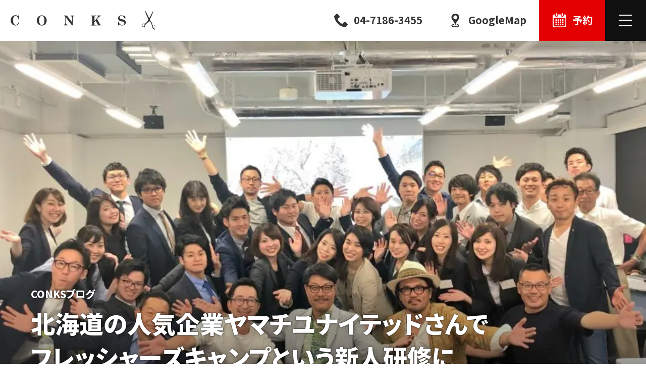

--- FILE ---
content_type: text/html; charset=UTF-8
request_url: https://conksgroup.com/salon/conks/blog/11401
body_size: 44592
content:
<!doctype html>
<html lang="ja" prefix="og: http://ogp.me/ns# fb: http://ogp.me/ns/fb# article: http://ogp.me/ns/article#">
<head>
<meta charset="utf-8">
<title>北海道の人気企業ヤマチユナイテッドさんでフレッシャーズキャンプという新人研修に参加させていただいた話 | CONKS ブログ</title>
<meta name="viewport" content="width=device-width,initial-scale=1">
<meta name="format-detection" content="telephone=no">
<meta property="og:type" content="article">
<meta property="og:locale" content="ja_JP">
<meta property="og:title" content="北海道の人気企業ヤマチユナイテッドさんでフレッシャーズキャンプという新人研修に参加させていただいた話 | CONKS ブログ">
<meta property="og:url" content="https://conksgroup.com/salon/conks/blog/11401">
<meta property="og:image" content="https://conksgroup.com/wp-content/uploads/2018/07/C7609797-F7CE-4840-86B5-FC50E58AD9EC-960x720.jpeg">
<meta property="og:site_name" content="CONKS GROUP">
<meta property="og:image:width" content="960">
<meta property="og:image:height" content="720">
<meta property="fb:app_id" content="1103448670159687">
<meta name="twitter:card" content="summary_large_image">
<link rel="dns-prefetch" href="//connect.facebook.net">
<link rel="dns-prefetch" href="//platform.twitter.com">
<link rel="shortcut icon" href="https://conksgroup.com/common/img/favicon.ico">
<link rel="apple-touch-icon" href="https://conksgroup.com/common/img/apple-touch-icon-precomposed.png">
<link rel="alternate" title="oEmbed (JSON)" type="application/json+oembed" href="https://conksgroup.com/wp-json/oembed/1.0/embed?url=https%3A%2F%2Fconksgroup.com%2Fsalon%2Fconks%2Fblog%2F11401" />
<link rel="alternate" title="oEmbed (XML)" type="text/xml+oembed" href="https://conksgroup.com/wp-json/oembed/1.0/embed?url=https%3A%2F%2Fconksgroup.com%2Fsalon%2Fconks%2Fblog%2F11401&#038;format=xml" />
<style>/*! sanitize.css | github.com/csstools/sanitize.css */*,::after,::before{box-sizing:border-box}::after,::before{text-decoration:inherit;vertical-align:inherit}html{cursor:default;line-height:1.5;-moz-tab-size:4;tab-size:4;-webkit-tap-highlight-color:transparent;-ms-text-size-adjust:100%;-webkit-text-size-adjust:100%;word-break:break-word}body{margin:0}h1{font-size:2em;margin:.67em 0}dl dl,dl ol,dl ul,ol dl,ul dl{margin:0}ol ol,ol ul,ul ol,ul ul{margin:0}hr{height:0;overflow:visible}main{display:block}nav ol,nav ul{list-style:none;padding:0}pre{font-family:monospace,monospace;font-size:1em}a{background-color:transparent}abbr[title]{text-decoration:underline;text-decoration:underline dotted}b,strong{font-weight:bolder}code,kbd,samp{font-family:monospace,monospace;font-size:1em}small{font-size:80%}audio,canvas,iframe,img,svg,video{vertical-align:middle}audio,video{display:inline-block}audio:not([controls]){display:none;height:0}iframe{border-style:none}img{border-style:none}svg:not([fill]){fill:currentColor}svg:not(:root){overflow:hidden}table{border-collapse:collapse}button,input,select{margin:0}button{overflow:visible;text-transform:none}[type=button],[type=reset],[type=submit],button{-webkit-appearance:button}fieldset{border:1px solid #a0a0a0;padding:.35em .75em .625em}input{overflow:visible}legend{color:inherit;display:table;max-width:100%;white-space:normal}progress{display:inline-block;vertical-align:baseline}select{text-transform:none}textarea{margin:0;overflow:auto;resize:vertical}[type=checkbox],[type=radio]{padding:0}[type=search]{-webkit-appearance:textfield;outline-offset:-2px}::-webkit-inner-spin-button,::-webkit-outer-spin-button{height:auto}::-webkit-input-placeholder{color:inherit;opacity:.54}::-webkit-search-decoration{-webkit-appearance:none}::-webkit-file-upload-button{-webkit-appearance:button;font:inherit}::-moz-focus-inner{border-style:none;padding:0}:-moz-focusring{outline:1px dotted ButtonText}:-moz-ui-invalid{box-shadow:none}details{display:block}dialog{background-color:#fff;border:solid;color:#000;display:block;height:-moz-fit-content;height:-webkit-fit-content;height:fit-content;left:0;margin:auto;padding:1em;position:absolute;right:0;width:-moz-fit-content;width:-webkit-fit-content;width:fit-content}dialog:not([open]){display:none}summary{display:list-item}canvas{display:inline-block}template{display:none}[tabindex],a,area,button,input,label,select,summary,textarea{-ms-touch-action:manipulation;touch-action:manipulation}[hidden]{display:none}[aria-busy=true]{cursor:progress}[aria-controls]{cursor:pointer}[aria-disabled=true],[disabled]{cursor:not-allowed}[aria-hidden=false][hidden]{display:initial}[aria-hidden=false][hidden]:not(:focus){clip:rect(0,0,0,0);position:absolute}</style>
<style>
/*! common.css ver.202101 */body.customize-support{padding-top:32px}@media (max-width:782px){body.customize-support{padding-top:46px}}@media (max-width:600px){#wpadminbar{position:fixed!important}}html{font-size:16px}body.menu_opened{overflow:hidden}.blog_content,body{color:#333;line-height:1.8;font-size:100%;font-family:'Noto Sans JP','Yu Gothic',YuGothic,'Hiragino Kaku Gothic ProN',meiryo,sans-serif;font-weight:400;scroll-behavior:smooth;text-rendering:optimizeLegibility;-webkit-font-smoothing:subpixel-antialiased;-webkit-tap-highlight-color:transparent;word-wrap:break-word;overflow-wrap:break-word}.mce-content-body{font-family:system-ui,sans-serif}body{font-size:16px!important}@media (min-width:560px){body{font-size:calc(16px + ((1vw - 5.6px) * (800 / 1360)))!important}}@media (min-width:1920px){body{font-size:24px!important}}.site_column{max-width:80rem;width:100%;margin:0 auto}.site_column+.site_column{margin-top:6em}@media (max-width:86rem){.site_column{max-width:inherit;margin-left:auto;margin-right:auto;padding-left:3em;padding-right:3em}.site_column+.site_column{margin-top:4em}.site_column.fit_side{padding-left:0;padding-right:0}}@media (max-width:767px){.site_column{padding-left:2em;padding-right:2em}.site_column+.site_column{margin-top:3em}}.clearfix::after{content:'';display:block;clear:both;height:0}h1,h2,h3,h4,h5{margin:0;padding:0;line-height:1.4}h1{font-size:200%}h2{margin-top:.7333em;margin-bottom:calc((1.4em - .2em * 1.5) * (100 / 150));font-size:150%}h3{margin-top:2em;margin-bottom:calc((1.4em - .2em * 1.25) * (100 / 125));font-size:125%}h4,h5{margin-top:2em;margin-bottom:.2em;font-size:100%}h4+h5{margin-top:2rem}@media (max-width:767px){h1{font-size:175%}h2{font-size:150%}h3{font-size:125%}h4{font-size:112.5%}}p{margin:0}dl,ol,ul{margin:1.4em 0}dd,li{margin:0}dl dl,dl ol,dl ul,ol dl,ol ol,ol ul,ul dl,ul ol,ul ul{margin:0}a{text-decoration:none;color:#2693ff}em{font-style:normal}img{max-width:100%;height:auto}svg{width:1em;height:1em}table{border-spacing:0;border-collapse:collapse;line-height:1.5;font-size:87.5%}td,th{vertical-align:top;padding:.75em 1em;border:1px solid rgba(51,51,51,.0555)}td>*,th>*{margin:0}th{background:rgba(51,51,51,.0555);font-weight:700}figure{margin:1.4em auto;text-align:center}div>figure:last-child,section>figure:last-child{margin-bottom:0}figure>img{display:block;max-width:100%;height:auto;margin:0 auto}figure>figcaption{display:block;margin:.25em 0 0;padding:.5em 0;text-align:center;line-height:1.5;font-size:75%}blockquote{overflow:hidden;position:relative;margin:1.6em auto;padding:1.75em 2em;background:rgba(51,51,51,.1);line-height:1.5;font-size:87.5%}blockquote:after,blockquote:before{display:block;position:absolute;line-height:1;font-weight:700;font-size:200%;color:rgba(51,51,51,.0333);cursor:default}blockquote:before{content:'“';left:10px;top:10px}blockquote:after{content:'”';right:10px;bottom:-.25em}blockquote>:first-child{margin-top:0!important}blockquote>:last-child{margin-bottom:0!important}.l{display:inline-block}.l.s{width:.333em}.section_box{position:relative;z-index:2;padding-top:6em;padding-bottom:6em;background:#fff;-webkit-box-shadow:inset 0 -1px 0 rgba(0,0,0,.05);box-shadow:inset 0 -1px 0 rgba(0,0,0,.05)}.section_box.no_shadow{-webkit-box-shadow:none;box-shadow:none}@media (max-width:833px){.section_box{padding-top:5em;padding-bottom:5em}}@media (max-width:560px){.section_box{padding-top:4em;padding-bottom:4em}}.section_title{display:-webkit-box;display:-ms-flexbox;display:flex;-ms-flex-wrap:wrap;flex-wrap:wrap;-webkit-box-pack:center;-ms-flex-pack:center;justify-content:center;margin:0 auto;margin-bottom:calc(3em * (1 / 1.5));padding:0;text-align:center;-webkit-font-feature-settings:'palt';font-feature-settings:'palt'}.section_box>.section_title{padding:0 3em}.section_title .ja{-webkit-box-ordinal-group:3;-ms-flex-order:2;order:2;width:100%;font-weight:500;font-size:50%}.section_title .en{-webkit-box-ordinal-group:2;-ms-flex-order:1;order:1;width:100%;font-size:150%}@media (max-width:1194px){.section_title .en{font-size:125%}}@media (max-width:767px){.section_title{margin-bottom:2em;padding:0 2em}}.ioIvAnime .ivWrapper{overflow:hidden;position:relative;display:inline-block}.ioIvAnime .ivText{display:inline-block;z-index:1;-webkit-transition:opacity .5s ease-out;transition:opacity .5s ease-out;-webkit-transition-delay:.4s;transition-delay:.4s;opacity:0}.ioIvAnime .ivMask{content:'';position:absolute;z-index:2;left:-100%;top:0;width:100%;height:100%;background:#333;-webkit-transition:all .5s;transition:all .5s}.ioIvAnime.isActive .ivMask{left:100%}.ioIvAnime.isActive .ivText{opacity:1}.photo,.thumbs{position:relative}.img{display:block;position:relative;width:100%;height:0;padding-top:75%;-webkit-transition:opacity .2s ease-out,-webkit-transform .2s ease-out;transition:opacity .2s ease-out,-webkit-transform .2s ease-out;transition:opacity .2s ease-out,transform .2s ease-out;transition:opacity .2s ease-out,transform .2s ease-out,-webkit-transform .2s ease-out}.img>img{position:absolute;left:0;top:0;width:100%;height:100%;-webkit-transition:opacity .2s ease-out;transition:opacity .2s ease-out;-o-object-fit:cover;object-fit:cover}img.blank{background:rgba(0,0,0,.0333)}img.lazyload,img.lazyloading{opacity:0}img.lazyloaded{opacity:1}.spinner{position:absolute;left:50%;top:50%;max-width:20px;min-width:10px;width:10%;background:0 0;-webkit-transform:translateX(-50%);transform:translateX(-50%);opacity:0;-webkit-transition:.3s opacity ease-out;transition:.3s opacity ease-out}.spinner.active{opacity:1}.spinner::before{content:'';position:absolute;left:0;top:0;width:100%;height:0;margin-top:calc(-50%);padding-top:calc(100% - 4px);border:2px solid rgba(0,0,0,.07);border-radius:50%;-webkit-animation:spin .75s infinite linear;animation:spin .75s infinite linear}.spinner.w::before{border-color:rgba(255,255,255,.14)}.spinner.w::before,.spinner::before{border-top-color:transparent}@-webkit-keyframes spin{from{-webkit-transform:rotate(0);transform:rotate(0)}to{-webkit-transform:rotate(360deg);transform:rotate(360deg)}}@keyframes spin{from{-webkit-transform:rotate(0);transform:rotate(0)}to{-webkit-transform:rotate(360deg);transform:rotate(360deg)}}.button{position:relative}.button .a,.button a{position:relative;display:block;padding:1em;background:0 0;border:2px solid rgba(51,51,51,.2);text-decoration:none!important;text-align:center;line-height:1.25;color:rgba(51,51,51,.7);-webkit-transition:all .2s ease-out;transition:all .2s ease-out}.button.rounded .a,.button.rounded a{border-radius:2.5em}.button.tight .a,.button.tight a{padding:.5em}.button.w .a,.button.w a{border-color:rgba(255,255,255,.2);color:rgba(255,255,255,.7)}.button.d .a,.button.d a{background:#111;border-color:#111;color:#fff}.button.nowrap .label{overflow:hidden;white-space:nowrap;text-overflow:ellipsis}.button svg{position:absolute;right:1em;top:50%;width:1em;height:1em;margin:-.5em 0 0 -.5em}.button.w svg{color:rgba(255,255,255,.3)}.button.in_svg .a,.button.in_svg a,.button.no_svg .a,.button.no_svg a{display:-ms-grid;display:grid;-ms-grid-columns:1fr 1em;grid-template-columns:1fr 1em;grid-gap:.5em;padding-left:2em}.button.in_svg svg{position:relative;right:auto;top:auto;width:1em;height:1em;margin:0;-ms-flex-item-align:center;-ms-grid-row-align:center;align-self:center}.button.in_svg .label,.button.no_svg .label{-ms-grid-row:1;grid-row:1;-ms-grid-column:1;-ms-grid-column-span:1;grid-column:1/2;-ms-grid-row-align:center;align-self:center}.button.in_svg .icon{-ms-grid-row:1;grid-row:1;-ms-grid-column:2;-ms-grid-column-span:1;grid-column:2/3;-ms-grid-row-align:center;align-self:center}.button.in_svg .icon svg{display:block}.MSIE .button.in_svg .a,.MSIE .button.in_svg a,.MSIE .button.no_svg .a,.MSIE .button.no_svg a{display:-ms-grid;-ms-grid-columns:1fr .5em 1em}.MSIE .button.in_svg .label,.MSIE .button.no_svg .label{-ms-grid-column:1}.MSIE .button.in_svg .icon,.MSIE .button.no_svg .a::before,.MSIE .button.no_svg a::before{-ms-grid-column:3}.button.no_svg .a::before,.button.no_svg a::before{-ms-grid-row:1;grid-row:1;-ms-grid-column:2;-ms-grid-column-span:1;grid-column:2/3;-ms-grid-column-align:center;justify-self:center;-ms-grid-row-align:center;align-self:center;display:block;content:'';width:.5em;height:.5em;border-right-width:2px;border-right-style:solid;border-right-color:inherit;border-bottom-width:2px;border-bottom-style:solid;border-bottom-color:inherit;-webkit-transform:rotate(-45deg);transform:rotate(-45deg)}.button.d.no_svg .a::before,.button.d.no_svg a::before{border-right-color:#fff;border-bottom-color:#fff}@media (any-hover:hover){.button .a:hover,.button a:hover,.button.d .a:hover,.button.d a:hover,.button.w .a:hover,.button.w a:hover{cursor:pointer}.button .a:hover,.button a:hover{border-color:#333;color:#333}.button.w .a:hover,.button.w a:hover{border-color:#fff;color:#fff}.button.w .a:hover svg,.button.w a:hover svg{color:#fff}.button.d .a:hover,.button.d a:hover{background:#333;color:#fff}}@media (any-hover:none){.button .a:active,.button a:active,.button.d .a:active,.button.d a:active,.button.w .a:active,.button.w a:active{cursor:pointer}.button .a:active,.button a:active{border-color:#333;color:#333}.button.w .a:active,.button.w a:active{border-color:#fff;color:#fff}.button.w .a:active svg,.button.w a:active svg{color:#fff}.button.d .a:active,.button.d a:active{background:#333;color:#fff}}.collapse_box{border:1px solid #ccc}.collapse_box .collapse_button{margin:0;padding:1em}.collapse_box.active .collapse_button{position:relative;padding-right:3em}@media (any-hover:hover){.collapse_box.active .collapse_button:hover{cursor:pointer}}.collapse_box.active .collapse_button .collapse_icon{opacity:1}.collapse_box .collapse_button .collapse_icon{position:absolute;right:1.5em;top:50%;width:1em;height:1em;margin:-.5em -.5em 0 0;padding:0;-webkit-transition:opacity .2s ease-out;transition:opacity .2s ease-out;opacity:0}.collapse_box.active .collapse_button .collapse_icon::after,.collapse_box.active .collapse_button .collapse_icon::before{content:'';position:absolute;left:50%;top:50%;width:1em;height:0;border-width:2px;border-bottom-style:solid;border-color:inherit;-webkit-transform:translateX(-50%) translateY(-50%);transform:translateX(-50%) translateY(-50%);font-size:75%;-webkit-transition:all .2s ease-out;transition:all .2s ease-out}.collapse_box.active .collapse_button .collapse_icon::after{-webkit-transform:translateX(-50%) translateY(-50%) rotate(90deg);transform:translateX(-50%) translateY(-50%) rotate(90deg)}.collapse_box.active.opened .collapse_button .collapse_icon::after{width:0}.collapse_box.active .collapse_container{overflow:hidden;height:0;-webkit-transition:all .3s ease-out;transition:all .3s ease-out}.collapse_box.active .collapse_container .collapse_body{padding:2em}.collapse_box .collapse_container .collapse_body>:first-child{margin-top:0}.collapse_box .collapse_container .collapse_body>:last-child{margin-bottom:0}#site_content{overflow:hidden;max-width:100%}#page_shares{clear:both;position:relative;margin:0;padding:6rem 0;-webkit-box-shadow:none;box-shadow:none}#share_button .title{display:-webkit-box;display:-ms-flexbox;display:flex;-webkit-box-align:center;-ms-flex-align:center;align-items:center;-webkit-box-pack:center;-ms-flex-pack:center;justify-content:center;position:relative;margin:0 0 5px;text-align:center;line-height:1.5;font-size:87.5%;color:rgba(51,51,51,.555)}#share_button .title .icon{overflow:hidden;width:3em;height:3em;margin:0 .5em 0 0;border-radius:50%}#share_button .title svg{width:calc(.875em * 8);height:.875em;margin:0 .5em}#share_button ul{display:-webkit-box;display:-ms-flexbox;display:flex;-webkit-box-align:start;-ms-flex-align:start;align-items:start;-webkit-box-pack:center;-ms-flex-pack:center;justify-content:center;-ms-flex-wrap:wrap;flex-wrap:wrap;overflow:hidden;list-style:none;margin:0;padding:0;text-align:center}#share_button li{position:relative;margin:5px!important}#share_button .twitter{min-width:93px}#share_button .fb_iframe_widget span{display:block}#share_button .fb_iframe_widget iframe{position:relative}#share_button iframe{margin:0!important}@media (max-width:767px){#page_shares{padding:3rem 5px}#page_shares .site_column{padding:0}}@media (max-width:560px){#share_button .title{font-size:3.125vw}}
/*! site_header.css */.logo{position:relative;width:100%}.logo>*{position:relative;display:block;width:100%;height:0}.logo svg{position:absolute;left:0;top:0;width:100%;height:100%}.logo_conks_group{padding-top:calc((30 / 216) * 100%)}.logo_conks{padding-top:calc((30 / 214) * 100%)}.logo_sunnys{padding-top:calc((30 / 102) * 100%)}.logo_funtas{padding-top:calc((30 / 122) * 100%)}.logo_conks-japan{padding-top:calc((30 / 292) * 100%)}.logo_sansui-sauna{padding-top:calc((80 / 210) * 100%)}#site_header{position:fixed;z-index:99;left:0;top:0;width:100%;-webkit-font-feature-settings:'palt';font-feature-settings:'palt'}body.customize-support #site_header{top:32px}@media (max-width:782px){body.customize-support #site_header{top:46px}}#navbar{display:-webkit-box;display:-ms-flexbox;display:flex;-webkit-box-pack:justify;-ms-flex-pack:justify;justify-content:space-between;position:relative;margin:0;padding:0;-webkit-transition:all .2s ease-out;transition:all .2s ease-out}.white #navbar{background:rgba(0,0,0,0);background:-webkit-gradient(linear,left top,left bottom,from(rgba(0,0,0,.111)),to(rgba(0,0,0,0)));background:-webkit-linear-gradient(top,rgba(0,0,0,.111) 0,rgba(0,0,0,0) 100%);background:linear-gradient(180deg,rgba(0,0,0,.111) 0,rgba(0,0,0,0) 100%)}#navbar::before{content:'';position:absolute;z-index:1;left:0;top:0;width:100%;height:100%;-webkit-backdrop-filter:blur(5px);backdrop-filter:blur(5px);-webkit-transition:opacity .2s ease-out;transition:opacity .2s ease-out;opacity:0}.out #navbar{background:rgba(255,255,255,.3)}.out #navbar::before{opacity:0}@media (any-hover:hover){.out #navbar:hover{background:#fff}}@media (any-hover:none){.out #navbar:active{background:#fff}}#sitemap{display:none;-webkit-font-feature-settings:'palt';font-feature-settings:'palt'}#navbar .name,#sitemap .name{display:-webkit-box;display:-ms-flexbox;display:flex;-webkit-box-align:center;-ms-flex-align:center;align-items:center;position:relative;z-index:2;height:4em;margin:0;line-height:1;font-size:100%}#navbar .name a,#sitemap .name a{position:relative;display:block;height:2em;margin:1em;padding:0;color:#333;-webkit-transition:color .2s ease-out,opacity .2s ease-out;transition:color .2s ease-out,opacity .2s ease-out}#navbar .name .logo_conks_group{width:calc(2em * (216 / 30))}#navbar .name .logo_conks{width:calc(2em * (214 / 30))}#navbar .name .logo_sunnys{width:calc(2em * (102 / 30))}#navbar .name .logo_funtas{width:calc(2em * (122 / 30))}#navbar .name .logo_conks-japan{width:calc(2em * (292 / 30))}#navbar .name svg,#sitemap .name svg{position:absolute;left:0;top:0;width:100%;height:100%}.white #navbar .name .is,.white #navbar .name a{color:#fff;-webkit-filter:drop-shadow(0 0 2px rgba(0,0,0,.5));filter:drop-shadow(0 0 2px rgba(0,0,0,.5));-webkit-transition:color .2s ease-out,opacity .2s ease-out,-webkit-filter .2s ease-out;transition:color .2s ease-out,opacity .2s ease-out,-webkit-filter .2s ease-out;transition:color .2s ease-out,filter .2s ease-out,opacity .2s ease-out;transition:color .2s ease-out,filter .2s ease-out,opacity .2s ease-out,-webkit-filter .2s ease-out}#navbar .name .is{display:block;line-height:1.5;font-style:normal;font-size:87.5%}#navbar .name .is .l{display:block}.out #navbar .name .is,.out #navbar .name a{-webkit-filter:none;filter:none;color:#ddd}@media (any-hover:hover){#navbar .name a:hover{cursor:pointer;opacity:.777}.out #navbar .name a:hover{color:#111}}@media (any-hover:none){#navbar .name a:active{opacity:.777}.out #navbar .name a:active{color:#111}}@media (max-width:1439px){#navbar .name .is{display:none}}@media (max-width:1194px){#navbar .name a,#sitemap .name a{height:1.75em;margin:calc((4em - 1.75em)/ 2)}#navbar .name .logo_conks_group,#sitemap .name .logo_conks_group{width:calc(1.75em * (216 / 30))}#navbar .name .logo_conks,#sitemap .name .logo_conks{width:calc(1.75em * (214 / 30))}#navbar .name .logo_sunnys,#sitemap .name .logo_sunnys{width:calc(1.75em* (102 / 30))}#navbar .name .logo_funtas,#sitemap .name .logo_funtas{width:calc(1.75em * (122 / 30))}#navbar .name .logo_conks-japan,#sitemap .name .logo_conks-japan{width:calc(1.75em * (292 / 30))}}@media (max-width:767px){#navbar .name{width:calc(100% - 8em)}#navbar .name,#sitemap .name{height:4em}#navbar .name a,#sitemap .name a{height:1.5em;margin:calc((4em - 1.5em)/ 2)}#navbar .name .logo_conks_group,#sitemap .name .logo_conks_group{width:calc(1.5em * (216 / 30))}#navbar .name .logo_conks,#sitemap .name .logo_conks{width:calc(1.5em * (214 / 30))}#navbar .name .logo_sunnys,#sitemap .name .logo_sunnys{width:calc(1.5em* (102 / 30))}#navbar .name .logo_funtas,#sitemap .name .logo_funtas{width:calc(1.5em * (122 / 30))}#navbar .name .logo_conks-japan,#sitemap .name .logo_conks-japan{width:calc(1.5em * (292 / 30))}}#navbar .buttons{display:-webkit-box;display:-ms-flexbox;display:flex;-webkit-box-align:center;-ms-flex-align:center;align-items:center;position:relative;z-index:2;margin:0 0 0 auto;list-style:none}#navbar .buttons li{margin:0;padding:0}#navbar .buttons a{display:-webkit-box;display:-ms-flexbox;display:flex;-webkit-box-align:center;-ms-flex-align:center;align-items:center;position:relative;height:4em;padding:1.5em;line-height:1;text-decoration:none;color:#333}.salon_page #navbar .buttons a{padding:1.25em}#navbar .buttons a::before{content:'';position:absolute;left:0;top:0;width:100%;height:100%;-webkit-box-shadow:inset 0 -3px 0 #333;box-shadow:inset 0 -3px 0 #333;opacity:0}#navbar .buttons .label{position:relative;z-index:2;-webkit-transition:opacity .2s ease-out;transition:opacity .2s ease-out}#navbar .buttons .selected a::before{background:#111;-webkit-box-shadow:none!important;box-shadow:none!important;opacity:1}#navbar .buttons .selected .label{color:#fff}.white #navbar .buttons a{color:#fff;-webkit-filter:drop-shadow(0 0 2px rgba(0,0,0,.5));filter:drop-shadow(0 0 2px rgba(0,0,0,.5));-webkit-transition:opacity .2s ease-out,-webkit-filter .2s ease-out;transition:opacity .2s ease-out,-webkit-filter .2s ease-out;transition:filter .2s ease-out,opacity .2s ease-out;transition:filter .2s ease-out,opacity .2s ease-out,-webkit-filter .2s ease-out}.white #navbar .menu a{-webkit-filter:none;filter:none}.white #navbar .buttons a::before{-webkit-box-shadow:inset 0 -3px 0 #fff;box-shadow:inset 0 -3px 0 #fff}.white #navbar .buttons .selected a::before{background:#fff}.white #navbar .buttons .selected .label{color:#111}#navbar .buttons svg{position:relative;z-index:2;display:block;width:1.5em;height:1.5em}#navbar .buttons .label{white-space:nowrap;font-weight:700}#navbar .buttons svg+.label{margin-left:.5em}#navbar .buttons .important a{padding:1.5em;color:#fff}.salon_page #navbar .buttons .important a{padding:1.25em}#navbar .buttons .important a::before{background:#e40000;-webkit-box-shadow:none!important;box-shadow:none!important;opacity:1;-webkit-transition:background-color .2s ease-out,opacity .2s ease-out;transition:background-color .2s ease-out,opacity .2s ease-out}#navbar .buttons .important.selected{display:none}.out #navbar .buttons a{-webkit-filter:none;filter:none;color:#ddd}.out #navbar .buttons .important a{color:#fff}.out #navbar .buttons .important a::before,.out #navbar .buttons .selected a::before{opacity:.333}.out .white #navbar .buttons .selected a::before{background-color:rgba(51,51,51,.3)}.out .white #navbar .buttons .selected .label{color:#fff}@media (any-hover:hover){#navbar .buttons a:hover::before{opacity:1}#navbar .buttons .selected a:hover{cursor:default}#navbar .buttons .important a:hover::before{background-color:red}.out #navbar .buttons a:hover{color:#333}.out #navbar .buttons .important a:hover{color:#fff}.out #navbar .buttons a:hover::before{opacity:1}}@media (any-hover:none){#navbar .buttons a:active::before{opacity:1}#navbar .buttons .important a:active::before{background-color:red}.out #navbar .buttons .selected a:active::before{opacity:1}.out #navbar .buttons .selected a:active .label{color:#333}}@media (max-width:1599px){#navbar .buttons .staff{display:none}#navbar .menu .label{display:none}}@media (max-width:1439px){#navbar .buttons .price{display:none}}@media (max-width:1194px){#navbar .buttons{padding:0}#navbar .buttons li{display:none}#navbar .buttons .important{display:block}#navbar .buttons .important a{-webkit-filter:none;filter:none}#navbar .buttons .important a::before{width:100%;-webkit-transform:none;transform:none}}@media (max-width:767px){#navbar .buttons .important a{padding:1em!important}#navbar .buttons .recruit.important svg{width:2em;height:2em;margin:0 auto}#navbar .buttons .recruit.important a{width:4em}#navbar .buttons .recruit.important .label{white-space:normal}#navbar .buttons .reservation.important a{display:-webkit-box;display:-ms-flexbox;display:flex;-webkit-box-pack:center;-ms-flex-pack:center;justify-content:center;-webkit-box-orient:vertical;-webkit-box-direction:normal;-ms-flex-direction:column;flex-direction:column;width:4em;padding:calc((4em - 2.625em)/ 2)!important}#navbar .buttons .reservation.important svg{width:1.75em;height:1.75em;margin:0 0 .25em}#navbar .buttons .reservation.important .label{margin:0;line-height:1;font-size:.625em}}#navbar .menu{position:relative;z-index:99;margin:0;padding:0}#navbar .menu a{display:-webkit-box;display:-ms-flexbox;display:flex;-webkit-box-align:center;-ms-flex-align:center;align-items:center;overflow:hidden;position:relative;height:4em;padding:1em;background:#111;-webkit-transition:opacity .2s ease-out;transition:opacity .2s ease-out}#navbar .menu .label{margin-left:.5em;line-height:1;white-space:nowrap;font-weight:700;font-size:100%;color:#fff!important}@media (any-hover:hover){#navbar .menu a:hover{background:#333}}@media (any-hover:none){#navbar .menu a:active{background:#333}}@media (max-width:1194px){#navbar .menu{display:block}}@media (max-width:767px){#navbar .menu a{height:4em}#navbar .menu .label{display:none}}.menu .burger_icon{position:relative;display:block;width:2em;height:2em}.menu .burger_icon span,.menu .burger_icon::after,.menu .burger_icon::before{content:'';overflow:hidden;outline:0;position:absolute;left:50%;top:50%;width:64%;height:2px;margin:-1px 0 0 -32%;background:#fff;border-radius:0}.menu .burger_icon::before{top:25%}.menu .burger_icon::after{top:75%}@media (max-width:767px){.menu .burger_icon{width:2em;height:2em}}.content_body{position:relative}#content_body_io{position:absolute;z-index:88;left:0;top:-2em;width:1em;height:4em}
/*! site_footer.css */#site_footer{position:relative;z-index:2;background:#111;color:rgba(255,255,255,.5)}#site_footer .site_column{position:relative;padding-top:4em;padding-bottom:3em}#site_footer.salon_page .site_column{display:-ms-grid;display:grid;-ms-grid-columns:2fr 3em 1fr;grid-template-columns:2fr 1fr;grid-gap:3em}#site_footer.salon_page .logo,#site_footer.salon_page address{-ms-grid-column:1;-ms-grid-column-span:2;grid-column:1/3}@media (max-width:1023px){#site_footer.salon_page .site_column{-ms-grid-columns:1fr;grid-template-columns:1fr}#site_footer.salon_page .logo,#site_footer.salon_page address{-ms-grid-column:1;-ms-grid-column-span:1;grid-column:1/2}#site_footer.salon_page address{margin:0!important}#site_footer.salon_page .sns{display:block}#site_footer.salon_page .sns dd{float:left;width:2em}#site_footer.salon_page .sns .line{width:calc(2em * (232 / 72))}}@media (max-width:767px){#site_footer.salon_page .site_column{grid-gap:2em}#site_footer .logo{max-width:100%!important}#site_footer.salon_page address{overflow:hidden;flex-wrap:wrap;justify-content:left;margin-bottom:-2em}#site_footer.salon_page address dl{margin:0 2em 2em 0!important}#site_footer.salon_page address{justify-content:flex-start!important}}#site_footer .logo{max-width:66%;margin:0 auto}#site_footer .logo a{color:rgba(255,255,255,.5);transition:color .2s ease-out}@media (any-hover:hover){#site_footer .logo a:hover{color:#fff}}@media (any-hover:none){#site_footer .logo a:active{color:#fff}}#site_footer.salon_page address{display:flex;justify-content:center;align-items:flex-start;font-style:normal}#site_footer.salon_page address dl{margin:0;padding:0 0 0 1em;border-left:1px solid rgba(255,255,255,.2)}#site_footer.salon_page address .holiday,#site_footer.salon_page address .sns{margin:0 0 0 3em}#site_footer.salon_page address dt{font-weight:700}#site_footer.salon_page address dd{white-space:nowrap}#site_footer.salon_page .hours .label{margin-right:.5em}#site_footer.salon_page .hours .timezone,#site_footer.salon_page .weekday{font-size:150%;font-weight:900}#site_footer.salon_page .timezone .to{font-weight:700}#site_footer.salon_page .annotation,#site_footer.salon_page .reception{display:flex;flex-wrap:wrap;line-height:1.5;font-size:75%;opacity:.888}#site_footer.salon_page .reception>*{white-space:nowrap}#site_footer.salon_page .reception>.cut{margin-right:1em}@media (max-width:1023px){#site_footer.salon_page address{display:flex;flex-wrap:wrap;justify-content:center;align-items:flex-start;margin:2em 0}#site_footer.salon_page address dl{align-self:flex-start;margin:0!important;flex-grow:1;padding:0 1em}#site_footer.salon_page address .business_hours,#site_footer.salon_page address .holiday{margin:0 0 2em!important}}@media (max-width:767px){#site_footer.salon_page address{display:-ms-grid;display:grid;-ms-grid-columns:1fr 1em 1fr;grid-template-columns:1fr 1fr;grid-gap:2em 1em;margin:0;border-right:none;text-align:left;font-size:3.125vw}#site_footer.salon_page address dd{white-space:normal}#site_footer.salon_page address .business_hours,#site_footer.salon_page address .holiday{margin:0!important}#site_footer.salon_page .hours strong{display:block}#site_footer.salon_page .hours strong+strong{margin-top:.5em}#site_footer.salon_page .hours .label{display:block;margin-right:0;margin-bottom:-.5em}#site_footer.salon_page .annotation,#site_footer.salon_page .reception{justify-content:left}#site_footer.salon_page address .sns{-ms-grid-column:1;-ms-grid-column-span:2;grid-column:1/3}#site_footer.salon_page address .sns dd{font-size:4vw}}#site_footer .sns{display:flex;flex-wrap:wrap;list-style:none}#site_footer .sns dt{width:100%}#site_footer .sns dd{margin:.75em 1em 0 0}#site_footer .sns .label{display:none}#site_footer .sns a{display:block;transition:-webkit-filter .3s ease-out;transition:filter .3s ease-out;transition:filter .3s ease-out,-webkit-filter .3s ease-out;-webkit-filter:saturate(0);filter:saturate(0)}#site_footer .sns img{display:block;width:auto;height:2em}#site_footer .sns svg{display:block;width:2em;height:2em}#site_footer .sns .twitter svg{fill:#1da1f2}@media (any-hover:hover){#site_footer .sns a:hover{-webkit-filter:saturate(100%);filter:saturate(100%)}}@media (any-hover:none){#site_footer .sns a:active{-webkit-filter:saturate(100%);filter:saturate(100%)}}#site_footer .buttons{align-self:flex-start;display:-ms-grid;display:grid;-ms-grid-columns:1fr;grid-template-columns:1fr;grid-gap:1em;list-style:none;margin:0;padding:0}#site_footer .buttons a{border-radius:2em}#site_footer .buttons .selected a{cursor:default!important;background:#fff!important;border-color:#fff!important;color:#333!important;opacity:.2}#site_footer.conks_group .buttons{display:-ms-grid;display:grid;-ms-grid-columns:1fr 1em 1fr;grid-template-columns:repeat(2,1fr);grid-gap:1em;margin-top:3em}#site_footer.conks_group .buttons.odd{-ms-grid-columns:1fr 1em 1fr 1em 1fr;grid-template-columns:repeat(3,1fr)}@media (max-width:1023px){#site_footer.conks_group .buttons{-ms-grid-columns:1fr 1em 1fr!important;grid-template-columns:repeat(2,1fr)!important}}@media (max-width:767px){#site_footer.conks_group .buttons{-ms-grid-columns:1fr!important;grid-template-columns:1fr!important}}#site_footer .copyright{display:block;width:100%;padding:1em;text-align:center;line-height:1;font-size:87.5%;opacity:.5}
/*! jquery.fancybox.css */body.compensate-for-scrollbar{overflow:hidden}.fancybox-active{height:auto}.fancybox-is-hidden{left:-9999px;margin:0;position:absolute!important;top:-9999px;visibility:hidden}.fancybox-container{-webkit-backface-visibility:hidden;height:100%;left:0;outline:none;position:fixed;-webkit-tap-highlight-color:transparent;top:0;-ms-touch-action:manipulation;touch-action:manipulation;transform:translateZ(0);width:100%;z-index:99992}.fancybox-container *{box-sizing:border-box}.fancybox-bg,.fancybox-inner,.fancybox-outer,.fancybox-stage{bottom:0;left:0;position:absolute;right:0;top:0}.fancybox-outer{-webkit-overflow-scrolling:touch;overflow-y:auto}.fancybox-bg{background:#1e1e1e;opacity:0;transition-duration:inherit;transition-property:opacity;transition-timing-function:cubic-bezier(.47,0,.74,.71)}.fancybox-is-open .fancybox-bg{opacity:.9;transition-timing-function:cubic-bezier(.22,.61,.36,1)}.fancybox-caption,.fancybox-infobar,.fancybox-navigation .fancybox-button,.fancybox-toolbar{direction:ltr;opacity:0;position:absolute;transition:opacity .25s ease,visibility 0s ease .25s;visibility:hidden;z-index:99997}.fancybox-show-caption .fancybox-caption,.fancybox-show-infobar .fancybox-infobar,.fancybox-show-nav .fancybox-navigation .fancybox-button,.fancybox-show-toolbar .fancybox-toolbar{opacity:1;transition:opacity .25s ease 0s,visibility 0s ease 0s;visibility:visible}.fancybox-infobar{color:#ccc;font-size:13px;-webkit-font-smoothing:subpixel-antialiased;height:44px;left:0;line-height:44px;min-width:44px;mix-blend-mode:difference;padding:0 10px;pointer-events:none;top:0;-webkit-touch-callout:none;-webkit-user-select:none;-moz-user-select:none;-ms-user-select:none;user-select:none}.fancybox-toolbar{right:0;top:0}.fancybox-stage{direction:ltr;overflow:visible;transform:translateZ(0);z-index:99994}.fancybox-is-open .fancybox-stage{overflow:hidden}.fancybox-slide{-webkit-backface-visibility:hidden;display:none;height:100%;left:0;outline:none;overflow:auto;-webkit-overflow-scrolling:touch;padding:44px;position:absolute;text-align:center;top:0;transition-property:transform,opacity;white-space:normal;width:100%;z-index:99994}.fancybox-slide:before{content:"";display:inline-block;font-size:0;height:100%;vertical-align:middle;width:0}.fancybox-is-sliding .fancybox-slide,.fancybox-slide--current,.fancybox-slide--next,.fancybox-slide--previous{display:block}.fancybox-slide--image{overflow:hidden;padding:44px 0}.fancybox-slide--image:before{display:none}.fancybox-slide--html{padding:6px}.fancybox-content{background:#fff;display:inline-block;margin:0;max-width:100%;overflow:auto;-webkit-overflow-scrolling:touch;padding:44px;position:relative;text-align:left;vertical-align:middle}.fancybox-slide--image .fancybox-content{animation-timing-function:cubic-bezier(.5,0,.14,1);-webkit-backface-visibility:hidden;background:transparent;background-repeat:no-repeat;background-size:100% 100%;left:0;max-width:none;overflow:visible;padding:0;position:absolute;top:0;transform-origin:top left;transition-property:transform,opacity;-webkit-user-select:none;-moz-user-select:none;-ms-user-select:none;user-select:none;z-index:99995}.fancybox-can-zoomOut .fancybox-content{cursor:zoom-out}.fancybox-can-zoomIn .fancybox-content{cursor:zoom-in}.fancybox-can-pan .fancybox-content,.fancybox-can-swipe .fancybox-content{cursor:grab}.fancybox-is-grabbing .fancybox-content{cursor:grabbing}.fancybox-container [data-selectable=true]{cursor:text}.fancybox-image,.fancybox-spaceball{background:transparent;border:0;height:100%;left:0;margin:0;max-height:none;max-width:none;padding:0;position:absolute;top:0;-webkit-user-select:none;-moz-user-select:none;-ms-user-select:none;user-select:none;width:100%}.fancybox-spaceball{z-index:1}.fancybox-slide--iframe .fancybox-content,.fancybox-slide--map .fancybox-content,.fancybox-slide--pdf .fancybox-content,.fancybox-slide--video .fancybox-content{height:100%;overflow:visible;padding:0;width:100%}.fancybox-slide--video .fancybox-content{background:#000}.fancybox-slide--map .fancybox-content{background:#e5e3df}.fancybox-slide--iframe .fancybox-content{background:#fff}.fancybox-iframe,.fancybox-video{background:transparent;border:0;display:block;height:100%;margin:0;overflow:hidden;padding:0;width:100%}.fancybox-iframe{left:0;position:absolute;top:0}.fancybox-error{background:#fff;cursor:default;max-width:400px;padding:40px;width:100%}.fancybox-error p{color:#444;font-size:16px;line-height:20px;margin:0;padding:0}.fancybox-button{background:rgba(30,30,30,.6);border:0;border-radius:0;box-shadow:none;cursor:pointer;display:inline-block;height:44px;margin:0;padding:10px;position:relative;transition:color .2s;vertical-align:top;visibility:inherit;width:44px}.fancybox-button,.fancybox-button:link,.fancybox-button:visited{color:#ccc}.fancybox-button:hover{color:#fff}.fancybox-button:focus{outline:none}.fancybox-button.fancybox-focus{outline:1px dotted}.fancybox-button[disabled],.fancybox-button[disabled]:hover{color:#888;cursor:default;outline:none}.fancybox-button div{height:100%}.fancybox-button svg{display:block;height:100%;overflow:visible;position:relative;width:100%}.fancybox-button svg path{fill:currentColor;stroke-width:0}.fancybox-button--fsenter svg:nth-child(2),.fancybox-button--fsexit svg:first-child,.fancybox-button--pause svg:first-child,.fancybox-button--play svg:nth-child(2){display:none}.fancybox-progress{background:#ff5268;height:2px;left:0;position:absolute;right:0;top:0;transform:scaleX(0);transform-origin:0;transition-property:transform;transition-timing-function:linear;z-index:99998}.fancybox-close-small{background:transparent;border:0;border-radius:0;color:#ccc;cursor:pointer;opacity:.8;padding:8px;position:absolute;right:-12px;top:-44px;z-index:401}.fancybox-close-small:hover{color:#fff;opacity:1}.fancybox-slide--html .fancybox-close-small{color:currentColor;padding:10px;right:0;top:0}.fancybox-slide--image.fancybox-is-scaling .fancybox-content{overflow:hidden}.fancybox-is-scaling .fancybox-close-small,.fancybox-is-zoomable.fancybox-can-pan .fancybox-close-small{display:none}.fancybox-navigation .fancybox-button{background-clip:content-box;height:100px;opacity:0;position:absolute;top:calc(50% - 50px);width:70px}.fancybox-navigation .fancybox-button div{padding:7px}.fancybox-navigation .fancybox-button--arrow_left{left:0;left:env(safe-area-inset-left);padding:31px 26px 31px 6px}.fancybox-navigation .fancybox-button--arrow_right{padding:31px 6px 31px 26px;right:0;right:env(safe-area-inset-right)}.fancybox-caption{background:linear-gradient(0deg,rgba(0,0,0,.85) 0,rgba(0,0,0,.3) 50%,rgba(0,0,0,.15) 65%,rgba(0,0,0,.075) 75.5%,rgba(0,0,0,.037) 82.85%,rgba(0,0,0,.019) 88%,transparent);bottom:0;color:#eee;font-size:14px;font-weight:400;left:0;line-height:1.5;padding:75px 44px 25px;pointer-events:none;right:0;text-align:center;z-index:99996}@supports (padding:max(0px)){.fancybox-caption{padding:75px max(44px,env(safe-area-inset-right)) max(25px,env(safe-area-inset-bottom)) max(44px,env(safe-area-inset-left))}}.fancybox-caption--separate{margin-top:-50px}.fancybox-caption__body{max-height:50vh;overflow:auto;pointer-events:all}.fancybox-caption a,.fancybox-caption a:link,.fancybox-caption a:visited{color:#ccc;text-decoration:none}.fancybox-caption a:hover{color:#fff;text-decoration:underline}.fancybox-loading{animation:a 1s linear infinite;background:transparent;border:4px solid #888;border-bottom-color:#fff;border-radius:50%;height:50px;left:50%;margin:-25px 0 0 -25px;opacity:.7;padding:0;position:absolute;top:50%;width:50px;z-index:99999}@keyframes a{to{transform:rotate(1turn)}}.fancybox-animated{transition-timing-function:cubic-bezier(0,0,.25,1)}.fancybox-fx-slide.fancybox-slide--previous{opacity:0;transform:translate3d(-100%,0,0)}.fancybox-fx-slide.fancybox-slide--next{opacity:0;transform:translate3d(100%,0,0)}.fancybox-fx-slide.fancybox-slide--current{opacity:1;transform:translateZ(0)}.fancybox-fx-fade.fancybox-slide--next,.fancybox-fx-fade.fancybox-slide--previous{opacity:0;transition-timing-function:cubic-bezier(.19,1,.22,1)}.fancybox-fx-fade.fancybox-slide--current{opacity:1}.fancybox-fx-zoom-in-out.fancybox-slide--previous{opacity:0;transform:scale3d(1.5,1.5,1.5)}.fancybox-fx-zoom-in-out.fancybox-slide--next{opacity:0;transform:scale3d(.5,.5,.5)}.fancybox-fx-zoom-in-out.fancybox-slide--current{opacity:1;transform:scaleX(1)}.fancybox-fx-rotate.fancybox-slide--previous{opacity:0;transform:rotate(-1turn)}.fancybox-fx-rotate.fancybox-slide--next{opacity:0;transform:rotate(1turn)}.fancybox-fx-rotate.fancybox-slide--current{opacity:1;transform:rotate(0deg)}.fancybox-fx-circular.fancybox-slide--previous{opacity:0;transform:scale3d(0,0,0) translate3d(-100%,0,0)}.fancybox-fx-circular.fancybox-slide--next{opacity:0;transform:scale3d(0,0,0) translate3d(100%,0,0)}.fancybox-fx-circular.fancybox-slide--current{opacity:1;transform:scaleX(1) translateZ(0)}.fancybox-fx-tube.fancybox-slide--previous{transform:translate3d(-100%,0,0) scale(.1) skew(-10deg)}.fancybox-fx-tube.fancybox-slide--next{transform:translate3d(100%,0,0) scale(.1) skew(10deg)}.fancybox-fx-tube.fancybox-slide--current{transform:translateZ(0) scale(1)}@media (max-height:576px){.fancybox-slide{padding-left:6px;padding-right:6px}.fancybox-slide--image{padding:6px 0}.fancybox-close-small{right:-6px}.fancybox-slide--image .fancybox-close-small{background:#4e4e4e;color:#f2f4f6;height:36px;opacity:1;padding:6px;right:0;top:0;width:36px}.fancybox-caption{padding-left:12px;padding-right:12px}@supports (padding:max(0px)){.fancybox-caption{padding-left:max(12px,env(safe-area-inset-left));padding-right:max(12px,env(safe-area-inset-right))}}}.fancybox-share{background:#f4f4f4;border-radius:3px;max-width:90%;padding:30px;text-align:center}.fancybox-share h1{color:#222;font-size:35px;font-weight:700;margin:0 0 20px}.fancybox-share p{margin:0;padding:0}.fancybox-share__button{border:0;border-radius:3px;display:inline-block;font-size:14px;font-weight:700;line-height:40px;margin:0 5px 10px;min-width:130px;padding:0 15px;text-decoration:none;transition:all .2s;-webkit-user-select:none;-moz-user-select:none;-ms-user-select:none;user-select:none;white-space:nowrap}.fancybox-share__button:link,.fancybox-share__button:visited{color:#fff}.fancybox-share__button:hover{text-decoration:none}.fancybox-share__button--fb{background:#3b5998}.fancybox-share__button--fb:hover{background:#344e86}.fancybox-share__button--pt{background:#bd081d}.fancybox-share__button--pt:hover{background:#aa0719}.fancybox-share__button--tw{background:#1da1f2}.fancybox-share__button--tw:hover{background:#0d95e8}.fancybox-share__button svg{height:25px;margin-right:7px;position:relative;top:-1px;vertical-align:middle;width:25px}.fancybox-share__button svg path{fill:#fff}.fancybox-share__input{background:transparent;border:0;border-bottom:1px solid #d7d7d7;border-radius:0;color:#5d5b5b;font-size:14px;margin:10px 0 0;outline:none;padding:10px 15px;width:100%}.fancybox-thumbs{background:#ddd;bottom:0;display:none;margin:0;-webkit-overflow-scrolling:touch;-ms-overflow-style:-ms-autohiding-scrollbar;padding:2px 2px 4px;position:absolute;right:0;-webkit-tap-highlight-color:rgba(0,0,0,0);top:0;width:212px;z-index:99995}.fancybox-thumbs-x{overflow-x:auto;overflow-y:hidden}.fancybox-show-thumbs .fancybox-thumbs{display:block}.fancybox-show-thumbs .fancybox-inner{right:212px}.fancybox-thumbs__list{font-size:0;height:100%;list-style:none;margin:0;overflow-x:hidden;overflow-y:auto;padding:0;position:absolute;position:relative;white-space:nowrap;width:100%}.fancybox-thumbs-x .fancybox-thumbs__list{overflow:hidden}.fancybox-thumbs-y .fancybox-thumbs__list::-webkit-scrollbar{width:7px}.fancybox-thumbs-y .fancybox-thumbs__list::-webkit-scrollbar-track{background:#fff;border-radius:10px;box-shadow:inset 0 0 6px rgba(0,0,0,.3)}.fancybox-thumbs-y .fancybox-thumbs__list::-webkit-scrollbar-thumb{background:#2a2a2a;border-radius:10px}.fancybox-thumbs__list a{-webkit-backface-visibility:hidden;backface-visibility:hidden;background-color:rgba(0,0,0,.1);background-position:50%;background-repeat:no-repeat;background-size:cover;cursor:pointer;float:left;height:75px;margin:2px;max-height:calc(100% - 8px);max-width:calc(50% - 4px);outline:none;overflow:hidden;padding:0;position:relative;-webkit-tap-highlight-color:transparent;width:100px}.fancybox-thumbs__list a:before{border:6px solid #ff5268;bottom:0;content:"";left:0;opacity:0;position:absolute;right:0;top:0;transition:all .2s cubic-bezier(.25,.46,.45,.94);z-index:99991}.fancybox-thumbs__list a:focus:before{opacity:.5}.fancybox-thumbs__list a.fancybox-thumbs-active:before{opacity:1}@media (max-width:576px){.fancybox-thumbs{width:110px}.fancybox-show-thumbs .fancybox-inner{right:110px}.fancybox-thumbs__list a{max-width:calc(100% - 10px)}}
/*! site_menu.css */.morphing-btn-wrap{display:block;position:relative}.morphing-btn_circle{margin:0;padding:0;opacity:0}.morphing-btn-clone{position:fixed;background:#111;border-radius:50%;z-index:3;-webkit-transition:all .5s cubic-bezier(.65,.05,.36,1);transition:all .5s cubic-bezier(.65,.05,.36,1);-webkit-backface-visibility:hidden;backface-visibility:hidden;will-change:transform}.morphing-btn-clone_visible{display:block;-webkit-transform:scale(1)!important;transform:scale(1)!important}.fancybox-inner{z-index:2}.fancybox-morphing .fancybox-bg{background:#111;opacity:1}.fancybox-morphing .fancybox-toolbar{top:0;right:0}body.customize-support .fancybox-morphing .fancybox-toolbar{top:32px}@media (max-width:782px){body.customize-support .fancybox-morphing .fancybox-toolbar{top:46px}}.fancybox-morphing .fancybox-button--close{position:absolute;right:0;top:0;width:4em;height:4em;background:#000;font-size:100%;color:#fff;-webkit-transition:background .2s ease-out;transition:background .2s ease-out}@media (max-width:767px){.fancybox-morphing .fancybox-button--close{width:4em;height:4em}}.fancybox-morphing .fancybox-button--close::after,.fancybox-morphing .fancybox-button--close::before{content:'';position:absolute;left:50%;top:50%;width:2em;height:2px;margin:-1px 0 0 -1em;background:#fff;-webkit-transition:background .2s ease-out;transition:background .2s ease-out}.fancybox-morphing .fancybox-button--close::before{-webkit-transform:rotate(-45deg);transform:rotate(-45deg)}.fancybox-morphing .fancybox-button--close::after{-webkit-transform:rotate(45deg);transform:rotate(45deg)}.fancybox-morphing .fancybox-button--close svg{display:none}@media (any-hover:hover){.fancybox-morphing .fancybox-button--close:hover{background:#fff}.fancybox-morphing .fancybox-button--close:hover::after,.fancybox-morphing .fancybox-button--close:hover::before{background:#111}}@media (any-hover:none){.fancybox-morphing .fancybox-button--close:active{background:#fff}.fancybox-morphing .fancybox-button--close:active::after,.fancybox-morphing .fancybox-button--close:active::before{background:#111}}.fancybox-morphing .fancybox-slide--html{padding:0}.fancybox-morphing .fancybox-content{width:100%;margin:0 auto;padding:0;background:0 0;text-align:center}.fancybox-content .fancybox-content::-webkit-scrollbar{background:rgba(255,255,255,.1);width:10px}.fancybox-content .fancybox-content::-webkit-thumb{background:#fff}@media (any-hover:none){.fancybox-morphing .fancybox-content{height:100%}}.fancybox-content{background:#111;vertical-align:middle;text-align:left}.fancybox-content a{outline:0}#sitemap{width:100%;max-width:100%;padding:4em 6em 2em}@media (max-width:1440px){#sitemap{padding:4em 4em 2em}}@media (max-width:1024px){#sitemap{padding:5em 2em 2em}}#sitemap.group_page h1{color:rgba(255,255,255,.7)}#sitemap.group_page .salons{display:-webkit-box;display:-ms-flexbox;display:flex;position:relative;margin:1em 0 2em;padding:1em;background:#000;border-radius:1em}@media (max-width:1024px){#sitemap.group_page .salons{display:-ms-grid;display:grid;-ms-grid-columns:1fr;grid-template-columns:1fr;grid-gap:1em}}#sitemap.group_page .salons h2{margin:0 1em 0 0;font-size:200%;font-weight:900}#sitemap.group_page .salons h2 a{overflow:hidden;display:-webkit-box;display:-ms-flexbox;display:flex;-webkit-box-orient:vertical;-webkit-box-direction:normal;-ms-flex-direction:column;flex-direction:column;padding:.75em 1em;background:#111;border:2px solid rgba(255,255,255,.2);border-radius:1rem;color:rgba(255,255,255,.7);-webkit-transition:all .2s ease-out;transition:all .2s ease-out}#sitemap.group_page .salons h2 .en{white-space:nowrap}#sitemap.group_page .salons h2 .ja{white-space:nowrap;font-size:50%}@media (any-hover:hover){#sitemap.group_page .salons h2 a:hover{border-color:#fff;color:#fff}}@media (any-hover:none){#sitemap.group_page .salons h2 a:active{border-color:#fff;color:#fff}}@media (max-width:1024px){#sitemap.group_page .salons h2{margin:0;font-size:100%;font-weight:900}#sitemap.group_page .salons h2 a{-webkit-box-orient:horizontal;-webkit-box-direction:normal;-ms-flex-direction:row;flex-direction:row;-webkit-box-pack:center;-ms-flex-pack:center;justify-content:center;-webkit-box-align:center;-ms-flex-align:center;align-items:center;overflow:hidden;white-space:nowrap;text-overflow:ellipsis}#sitemap.group_page .salons h2 .en{display:none}#sitemap.group_page .salons h2 .ja{font-size:100%}}#sitemap.group_page .group{display:-ms-grid;display:grid;-ms-grid-columns:(1fr)[3];grid-template-columns:repeat(3,1fr);grid-gap:1em;position:relative;width:100%}#sitemap.group_page .group.col-even,#sitemap.group_page .group.col4{-ms-grid-columns:(1fr)[4];grid-template-columns:repeat(4,1fr)}#sitemap.group_page .group>a{position:relative;display:-webkit-box;display:-ms-flexbox;display:flex;margin:0;background:#111;border:2px solid rgba(255,255,255,.2);border-radius:1rem;color:rgba(255,255,255,.7);-webkit-transition:all .2s ease-out;transition:all .2s ease-out}#sitemap.group_page .group>a>small{position:absolute;left:50%;bottom:0;line-height:1;white-space:nowrap;font-weight:400;font-size:9px;-webkit-transform:translateX(-50%) translateY(calc(100% + 4px));transform:translateX(-50%) translateY(calc(100% + 4px));opacity:.7}@media (any-hover:hover){#sitemap.group_page .group>a:hover{border-color:#fff}#sitemap.group_page .group>a:hover .salon_location,#sitemap.group_page .group>a:hover .salon_name{color:#fff}}@media (any-hover:none){#sitemap.group_page .group>a:active{border-color:#fff}#sitemap.group_page .group>a:active .salon_location,#sitemap.group_page .group>a:active .salon_name{color:#fff}}@media (max-width:1194px){#sitemap.group_page .group.col-even,#sitemap.group_page .group.col4{-ms-grid-columns:(1fr)[3];grid-template-columns:repeat(3,1fr)}}@media (max-width:767px){#sitemap.group_page .group{-ms-grid-columns:(1fr)[2]!important;grid-template-columns:repeat(2,1fr)!important}}#sitemap.group_page .group article{-ms-flex-item-align:center;-ms-grid-row-align:center;align-self:center;width:100%}#sitemap.group_page .salon_name{position:relative;margin:0;padding:1em;-webkit-transition:color .2s ease-out;transition:color .2s ease-out}#sitemap.group_page .salon_name span{position:relative;display:block;width:auto;height:3em;margin:0 auto;padding:0}#sitemap.group_page .salon_name svg{position:absolute;top:50%;left:50%;width:100%;height:100%;-webkit-transform:translate(-50%,-50%);transform:translate(-50%,-50%)}#sitemap.group_page .salons .salon_location{margin:0;padding:1em;border-top:1px solid rgba(255,255,255,.2);line-height:1;font-weight:700;-webkit-transition:color .2s ease-out;transition:color .2s ease-out;overflow:hidden;text-overflow:ellipsis;white-space:nowrap}@media (max-width:1024px){#sitemap.group_page .salons .salon_location{font-size:75%}}@media (max-width:767px){#sitemap.group_page .salon_name{padding:.5em 1em}#sitemap.group_page .salons .salon_location{font-size:2.75vw}}#sitemap .buttons{display:-ms-grid;display:grid;-ms-grid-columns:(1fr)[3];grid-template-columns:repeat(3,1fr);grid-gap:1em;list-style:none;z-index:9;width:100%;margin:1em 0 0;padding:0;font-size:100%}#sitemap .buttons li{margin:0}#sitemap .buttons li:first-child{-ms-grid-column-span:2;grid-column:span 2}#sitemap .buttons a{position:relative;padding:1em 1em 1em 2em;text-align:center;line-height:1.5;font-weight:700;color:rgba(255,255,255,.5)}#sitemap .buttons .label{color:inherit}#sitemap .buttons .selected a{cursor:default!important;background:#000!important;border-color:#000!important;color:rgba(255,255,255,.2)!important}@media (any-hover:hover){#sitemap .buttons a:hover{background:rgba(255,255,255,.1);color:#fff}}@media (any-hover:none){#sitemap .buttons a:active{background:rgba(255,255,255,.1);color:#fff}}@media (max-width:1194px){#sitemap .buttons{-ms-grid-columns:1fr 1fr;grid-template-columns:1fr 1fr}}@media (max-width:767px){#sitemap .buttons{font-size:2.75vw}}#sitemap.salon_page .logo a{color:rgba(255,255,255,.7);-webkit-transition:color .2s ease-out;transition:color .2s ease-out}@media (any-hover:hover){#sitemap.salon_page .logo a:hover{color:#fff}}@media (any-hover:none){#sitemap.salon_page .logo a:active{color:#fff}}@media (min-width:1024px){#sitemap.salon_page .logo{margin:0 auto 1em}#sitemap.salon_page .logo_conks{width:100%;margin:0 auto;padding-top:calc((30 / 214) * 100%)}#sitemap.salon_page .logo_sunnys{width:50%;margin:0 auto;padding-top:calc((30 / 102) * 50%)}#sitemap.salon_page .logo_funtas{width:50%;margin:0 auto;padding-top:calc((30 / 122) * 50%)}#sitemap.salon_page .logo_sansui-sauna{width:50%;margin:0 auto;padding-top:calc((80 / 210) * 100%)}}#sitemap.salon_page .action-buttons{display:-ms-grid;display:grid;-ms-grid-columns:(1fr)[3];grid-template-columns:repeat(3,1fr);grid-gap:1em}#sitemap .action-buttons a{-ms-grid-columns:1fr;grid-template-columns:1fr;padding:1em!important;border-width:5px;border-radius:1em;font-weight:700}#sitemap .action-buttons .label{grid-row:auto;grid-column:auto;font-size:150%}#sitemap .action-buttons .icon{-ms-grid-row:1;grid-row:1;grid-column:auto;font-size:200%}#sitemap .action-buttons .icon svg{margin:0 auto;color:inherit}@media (max-width:1439px){#sitemap .action-buttons .label{font-size:133%}}@media (max-width:1023px){#sitemap .action-buttons .label{font-size:100%}#sitemap .action-buttons .phone small{display:none}}@media (max-width:767px){#sitemap .action-buttons .label{font-size:100%}#sitemap .action-buttons a{padding:1.5em .5em!important}#sitemap .action-buttons .icon{font-size:300%}}@media (max-width:560px){#sitemap .action-buttons a{border-width:4px;font-size:2.25vw}#sitemap .action-buttons .phone .label{display:none}#sitemap .action-buttons .phone a::before{content:'電話をかける'}}#sitemap.salon_page address{display:-ms-grid;display:grid;-ms-grid-columns:(1fr)[3];grid-template-columns:repeat(3,1fr);border-right:1px solid rgba(255,255,255,.2);font-style:normal;color:rgba(255,255,255,.7)}#sitemap.salon_page address dl{-ms-flex-line-pack:start;align-content:flex-start;margin:0;padding:0 2em;border-left:1px solid rgba(255,255,255,.2)}#sitemap.salon_page address .holiday,#sitemap.salon_page address .sns{margin:0}#sitemap.salon_page address dt{font-weight:700;color:rgba(255,255,255,.3)}#sitemap.salon_page address dd{white-space:nowrap}#sitemap.salon_page .hours .label{margin-right:.5em}#sitemap.salon_page .hours .timezone,#sitemap.salon_page .weekday{font-size:150%;font-weight:900}#sitemap.salon_page .timezone .to{font-weight:700}#sitemap.salon_page .annotation,#sitemap.salon_page .reception{display:-webkit-box;display:-ms-flexbox;display:flex;-ms-flex-wrap:wrap;flex-wrap:wrap;-webkit-box-pack:center;-ms-flex-pack:center;justify-content:center;line-height:1.5;font-size:75%;opacity:.888}#sitemap.salon_page .reception>*{white-space:nowrap}#sitemap.salon_page .reception>.cut{margin-right:1em}@media (max-width:1023px){#sitemap.salon_page address{display:-webkit-box;display:-ms-flexbox;display:flex;-ms-flex-wrap:wrap;flex-wrap:wrap;-webkit-box-pack:center;-ms-flex-pack:center;justify-content:center;-webkit-box-align:start;-ms-flex-align:start;align-items:flex-start;margin:2em 0}#sitemap.salon_page address dl{-ms-flex-item-align:start;align-self:flex-start;margin:0!important;-webkit-box-flex:1;-ms-flex-positive:1;flex-grow:1;padding:0 1em}#sitemap.salon_page address .business_hours,#sitemap.salon_page address .holiday{margin:0 0 2em!important}}@media (max-width:767px){#sitemap.salon_page address{display:-ms-grid;display:grid;-ms-grid-columns:1fr 1fr;grid-template-columns:1fr 1fr;grid-gap:2em 1em;margin:0;border-right:none;text-align:left;font-size:3.125vw}#sitemap.salon_page address dd{white-space:normal}#sitemap.salon_page address .business_hours,#sitemap.salon_page address .holiday{margin:0!important}#sitemap.salon_page .hours strong{display:block}#sitemap.salon_page .hours strong+strong{margin-top:.5em}#sitemap.salon_page .hours .label{display:block;margin-right:0;margin-bottom:-.5em}#sitemap.salon_page .annotation,#sitemap.salon_page .reception{-webkit-box-pack:left;-ms-flex-pack:left;justify-content:left}#sitemap.salon_page address .sns{-ms-grid-column:1;-ms-grid-column-span:2;grid-column:1/3}#sitemap.salon_page address .sns dd{font-size:4vw}}#sitemap .sns{display:-webkit-box;display:-ms-flexbox;display:flex;-webkit-box-pack:center;-ms-flex-pack:center;justify-content:center;-ms-flex-wrap:wrap;flex-wrap:wrap;list-style:none}#sitemap .sns dt{width:100%}#sitemap .sns dd{margin:.5em}#sitemap .sns .label{display:none}#sitemap .sns a{display:block;-webkit-transition:-webkit-filter .3s ease-out;transition:-webkit-filter .3s ease-out;transition:filter .3s ease-out;transition:filter .3s ease-out,-webkit-filter .3s ease-out;-webkit-filter:saturate(0);filter:saturate(0)}#sitemap .sns img{display:block;width:auto;height:2em}#sitemap .sns svg{display:block;width:2em;height:2em}#sitemap .sns .twitter svg{fill:#1da1f2}@media (any-hover:hover){#sitemap .sns a:hover{-webkit-filter:saturate(100%);filter:saturate(100%)}}@media (any-hover:none){#sitemap .sns a:active{-webkit-filter:saturate(100%);filter:saturate(100%)}}#sitemap.salon_page .buttons{margin:1em auto 2em;-ms-grid-columns:1fr 1fr;grid-template-columns:1fr 1fr}#sitemap.salon_page .action-buttons+.buttons a{border-width:5px;border-radius:1em;font-size:150%}@media (max-width:1023px){#sitemap.salon_page .action-buttons+.buttons a{font-size:125%}}@media (max-width:560px){#sitemap.salon_page .action-buttons+.buttons a{border-width:4px;font-size:3.333vw}}#sitemap.salon_page address+.buttons{margin-top:2em;-ms-grid-columns:1fr 1fr 1fr;grid-template-columns:1fr 1fr 1fr}#sitemap.salon_page .buttons li:first-child{grid-column:auto}#sitemap .buttons a{padding:1em 1em 1em 2em}@media (max-width:1023px){#sitemap.salon_page address+.buttons{-ms-grid-columns:1fr 1fr;grid-template-columns:1fr 1fr}}@media (max-width:767px){#sitemap.salon_page address+.buttons{-ms-grid-columns:1fr;grid-template-columns:1fr}#sitemap.salon_page address+.buttons a{font-size:3.333vw}}
/*! singular.css */#content_body_io{top:4em;height:0}#entry_title{position:relative;margin-top:4em;font-feature-settings:'palt'}#entry_title.private::before{content:'この記事は非公開です';position:absolute;z-index:9;left:0;top:0;width:100%;padding:1em;background:#c00;line-height:1.25;text-align:center;font-weight:700;font-size:75%;color:#fff}#entry_title::after{content:'';position:absolute;z-index:3;left:0;bottom:0;width:100%;height:1px;background:rgba(15,51,51,.1)}#entry_title.has_image{display:-ms-grid;display:grid;-ms-grid-columns:50% 50%;grid-template-columns:50% 50%}#entry_title.no_image{display:block;background:#f3f3f3}#entry_title .pagename{font-weight:900}#entry_title.has_image .title{-ms-grid-row:1;grid-row:1;-ms-grid-column:2;-ms-grid-column-span:1;grid-column:2/3;position:relative;margin:0;padding:0;background:#f6f6f6}#entry_title.has_image .title::before{content:'';display:block;width:100%;height:0;padding-top:75%}#entry_title.has_image .title .text{display:flex;align-items:center;flex-wrap:wrap;position:absolute;left:0;top:50%;padding:0 2em;text-align:left;transform:translateY(-50%)}#entry_title.no_image .title::before{display:none}#entry_title.no_image .title .text{position:relative;left:auto;top:auto;padding:4em 6em;text-align:center;transform:none}#entry_title .post_title{width:100%;margin:.125em 0;font-weight:900}#entry_title .post_title{font-size:24px!important}@media (min-width:560px){#entry_title .post_title{font-size:calc(24px + ((1vw - 5.6px) * (2400 / 720)))!important}}@media (min-width:1280px){#entry_title .post_title{font-size:48px!important}}#entry_title .post_author{display:inline-flex;align-items:center;position:relative;margin:.5em 1em 0 0;padding:0}#entry_title.no_image .post_author{justify-content:center;width:100%;margin:.5em 0 0}#entry_title .post_author .img{overflow:hidden;width:2em;height:2em;margin:0 .5em 0 0;padding:0;background:#f9f9f9;border-radius:50%;-o-object-fit:cover;object-fit:cover}#entry_title .post_author img{overflow:hidden;position:absolute;left:0;top:0;width:100%;height:100%;margin:0;padding:0;border-radius:50%;-o-object-fit:cover;object-fit:cover}#entry_title .post_author figcaption{margin:0;padding:0;font-weight:700}#entry_title .post_date{display:inline-flex;flex-wrap:wrap;justify-content:flex-start;align-items:baseline;position:relative;z-index:2;margin:.6666em 1.3333em 0 0;line-height:1.5;font-size:75%;opacity:.5}#entry_title.no_image .post_date{justify-content:center;width:100%;margin:.5em 0 0}#entry_title .post_date .weekday{display:none}#entry_title.no_image .post_date{justify-content:center}#entry_title .post_date dd,#entry_title .post_date dt{margin:0}#entry_title .post_date .posted,#entry_title .post_date dt{margin-right:.5em}#entry_title .post_date dt{font-size:75%}#entry_title .post_date .modified{font-size:87.5%}#promotion_bg{-ms-grid-row:1;grid-row:1;-ms-grid-column:1;-ms-grid-column-span:1;grid-column:1/2;position:relative;width:100%}#promotion_bg .image,#promotion_bg img{position:absolute;left:0;top:0;width:100%;height:100%;-o-object-fit:cover;object-fit:cover}@media (max-width:80rem){#entry_title.has_image{position:relative;display:block;padding-top:33%}#entry_title.has_image .title{position:relative;max-width:none;padding:3em 3em 1.5em;background:0 0}#entry_title.has_image .title::before{position:absolute;z-index:1;left:0;bottom:0;width:100%;height:100%;padding:0;background:linear-gradient(0deg,rgba(0,0,0,.555) 25%,rgba(0,0,0,0) 100%)}#entry_title.has_image .title .text{position:relative;z-index:9;left:auto;top:auto;padding:0;transform:none;-webkit-filter:drop-shadow(0 0 1px #000) drop-shadow(0 0 5px rgba(0,0,0,.2));filter:drop-shadow(0 0 1px #000) drop-shadow(0 0 5px rgba(0,0,0,.2))}#entry_title.has_image .post_category dt em{color:#333}#entry_title.has_image .post_category dd em{color:#fff}#entry_title.has_image .post_category dt::before{background:#fff}#entry_title.has_image .post_category dd::before{background:rgba(0,0,0,.3);box-shadow:none}#entry_title.has_image .pagename,#entry_title.has_image .post_author,#entry_title.has_image .post_date,#entry_title.has_image .post_title{color:#fff}#entry_title.has_image .post_date{opacity:1}#promotion_bg{position:absolute;left:0;top:0;height:100%}}@media (max-width:767px){#entry_title.has_image{padding-top:50%}#entry_title.has_image .title{padding:3em 2em 1.5em}#entry_title.no_image .title .text{padding:4em 2em 1.5em}}#admin_button1{margin-bottom:3.6em}#admin_button2{margin-top:3.6em;margin-bottom:3.6em}#entry_content .content_footer_box{margin-top:3.6em;margin-bottom:3.6em;padding:1.5em;background:#f6f6f6;border-radius:.5em;font-size:87.5%}#entry_content .content_footer_box>:first-child{margin-top:0!important}#entry_content .content_footer_box>:last-child{margin-bottom:0!important}#entry_content .post_category{display:flex;flex-wrap:wrap;list-style:none;margin:4em 0;line-height:1.5;font-size:75%;font-feature-settings:'palt'}#entry_content .post_category dt{position:relative;display:flex;align-items:center;width:100%;margin:0 0 .5em;font-weight:700}#entry_content .post_category dt svg{width:1.5em;height:1.5em;margin-right:.333em}#entry_content .post_category dd{margin:0 .25em .25em 0}#entry_content .post_category a{position:relative;display:block;padding:.5em 1em;border:2px solid #2693ff;border-radius:.25em;text-decoration:none!important;color:#2693ff;transition:all .2s ease-out}@media (any-hover:hover){#entry_content .post_category a:hover{background:#2693ff;color:#fff}}@media (any-hover:none){#entry_content .post_category a:active{background:#2693ff;color:#fff}}#back_button{background:#eee}#back_button .site_column{display:-ms-grid;display:grid;-ms-grid-columns:1fr 1em 3fr 1em 1fr;grid-template-columns:1fr 3fr 1fr;grid-gap:1em}#back_button .prev{-ms-grid-row:1;grid-row:1;-ms-grid-column:1;grid-column:1}#back_button .next{-ms-grid-row:1;grid-row:1;-ms-grid-column:3;grid-column:3}#back_button .index{-ms-grid-row:1;grid-row:1;-ms-grid-column:2;grid-column:2}#back_button .button a{background:#fff;border-width:3px;border-radius:2em;box-shadow:0 .5em 1em hsl(0 0% 0% / 5%);font-weight:700;white-space:nowrap}#back_button .button.no_svg a::before{border-right-width:3px;border-bottom-width:3px}#back_button .prev.no_svg a{-ms-grid-columns:1em 1fr;grid-template-columns:1em 1fr}#back_button .prev.no_svg a::before{-ms-grid-row:1;grid-row:1;-ms-grid-column:1;grid-column:1;transform:rotate(135deg)}@media (max-width:1194px){#back_button .site_column{-ms-grid-columns:1fr 1em 2fr 1em 1fr;grid-template-columns:1fr 2fr 1fr}}@media (max-width:767px){#back_button .site_column{-ms-grid-columns:1fr 1em 1fr;grid-template-columns:1fr 1fr}#back_button .prev{-ms-grid-row:1;grid-row:1;-ms-grid-column:1;grid-column:1}#back_button .next{-ms-grid-row:1;grid-row:1;-ms-grid-column:2;grid-column:2}#back_button .index{-ms-grid-row:2;grid-row:2;-ms-grid-column:1;-ms-grid-column-span:2;grid-column:1/3}}
/*! toc.css */#toc{position:relative;background:#fff}#toc .collapse_box{overflow:hidden;margin:0;border:1px solid rgba(51,51,51,.05);border-top:none;transition:all .2s ease-out}#toc .opened{background:#111}#toc .site_column{width:100%;max-width:80rem;margin:0 auto;padding:0}#toc .collapse_button{position:relative;z-index:2;margin-top:0;padding:1em;border-left:1px solid rgba(51,51,51,.05);border-right:1px solid rgba(51,51,51,.05);line-height:1;font-weight:500;font-feature-settings:'palt';color:rgba(51,51,51,.5);transition:all .2s ease-out}#toc .opened .collapse_button{color:#fff!important}#toc.has_buttons .sns_buttons{position:absolute;z-index:1;left:50%;top:0;margin:0;transform:translateX(-50%)}#toc.has_buttons .sns_buttons{list-style:none;display:block;margin:0;padding:0}#toc.has_buttons .sns_buttons li{float:right;width:3em;margin:0}#toc.has_buttons .sns_buttons a{position:relative;display:block;width:3em;height:3em;margin:0;padding:0;border-right:1px solid rgba(51,51,51,.05);color:rgba(51,51,51,.5);transition:.2s color ease-out}#toc.has_buttons .sns_buttons svg{position:absolute;left:50%;top:50%;width:1em;height:1em;margin:0;transform:translateX(-50%) translateY(-50%)}#toc.has_buttons .sns_buttons .label{display:none}#toc.has_buttons .opened+.sns_buttons a{color:rgba(255,255,255,.7)}@media (any-hover:hover){#toc.has_buttons .sns_buttons a:hover{color:#333}#toc.has_buttons .opened+.sns_buttons a:hover{color:#fff}}@media (any-hover:none){#toc.has_buttons .sns_buttons a:active{color:#333}#toc.has_buttons .opened+.sns_buttons a:active{color:#fff}}#toc .collapse_container{margin:0 auto}#toc .collapse_container ul{display:-ms-grid;display:grid;grid-template-columns:repeat(auto-fit,minmax(12em,1fr));grid-gap:1em;list-style:none;margin:0 auto;padding:1em 2em 2em}#toc .collapse_container li{margin:0}#toc .collapse_container a{position:relative;display:-ms-grid;display:grid;-ms-grid-columns:1fr .5em 1em;grid-template-columns:1fr 1em;grid-gap:.5em;padding:.75em .5em .7em 1em;border:1px solid rgba(255,255,255,.2);border-radius:.25em;text-decoration:none;text-align:left;line-height:1.5;font-weight:500;color:rgba(255,255,255,.7);transition:all .2s ease-out}#toc .collapse_container a::after{-ms-grid-row-align:center;align-self:center;content:'';display:block;width:.5em;height:.5em;border-top:2px solid transparent;border-right:2px solid transparent;border-color:inherit;transform:rotate(45deg)}#toc .collapse_container a[href^="#"]::after{content:'↓';width:auto;height:auto;border:none;transform:none;font-size:75%;color:rgba(255,255,255,.2)}@media (any-hover:hover){#toc .collapse_button:hover{color:#333}#toc .opened .collapse_button:hover{background:rgba(255,255,255,.1)}#toc .collapse_container a:hover{background:rgba(255,255,255,.1);border-color:#fff;color:#fff}#toc .collapse_container a[href^="#"]:hover::after{color:inherit}}@media (any-hover:none){#toc .collapse_button:active{color:#333}#toc .opened .collapse_button:active{background:rgba(255,255,255,.1)}#toc .collapse_container a:active{background:rgba(255,255,255,.1);border-color:#fff;color:#fff}#toc .collapse_container a[href^="#"]:active::after{color:inherit}}#toc .site_column{width:auto;max-width:inherit;margin:0 6em}#toc.has_buttons .collapse_button{width:auto!important;transform:none!important}#toc.has_buttons.counts3 .collapse_button{margin-right:calc(6em + 9em)}#toc.has_buttons.counts2 .collapse_button{margin-right:calc(6em + 6em)}#toc.has_buttons.counts1 .collapse_button{margin-right:calc(6em + 3em)}#toc.has_buttons .sns_buttons{left:6em;width:calc(100% - 12em);transform:none!important}@media (max-width:1440px){#toc .site_column{width:calc(100% - 8em);margin:0 4em}#toc.has_buttons.counts3 .collapse_button{margin-right:calc(4em + 9em)}#toc.has_buttons.counts2 .collapse_button{margin-right:calc(4em + 6em)}#toc.has_buttons.counts1 .collapse_button{margin-right:calc(4em + 3em)}#toc.has_buttons .sns_buttons{left:4em;width:calc(100% - 8em)}}@media (max-width:1194px){#toc .site_column{width:100%;margin:0 auto}#toc.has_buttons .collapse_button{border-left:none}#toc.has_buttons.counts3 .collapse_button{margin-right:9em}#toc.has_buttons.counts2 .collapse_button{margin-right:6em}#toc.has_buttons.counts1 .collapse_button{margin-right:3em}#toc.has_buttons .sns_buttons{left:0;width:100%;margin:0}#toc.has_buttons .sns_buttons li:last-child a{border-right:none}}
/*! blog_content.css */#top_pager{position:relative;box-shadow:inset 0 -1px 0 rgba(51,51,51,.07)}#top_pager ul{display:-ms-grid;display:grid;-ms-grid-columns:1fr 2fr 1fr;grid-template-columns:1fr 2fr 1fr;list-style:none;margin:0 auto;padding:0;border-left:1px solid rgba(51,51,51,.07)}#top_pager li{border-right:1px solid rgba(51,51,51,.07)}#top_pager a{display:block;padding:1em;text-align:center;font-size:75%;color:rgba(51,51,51,.5);transition:all .2s ease-out}@media (any-hover:hover){#top_pager a:hover{box-shadow:inset 0 -1px 0 #333;color:#333}}@media (any-hover:none){#top_pager a:active{box-shadow:inset 0 -1px 0 #333;color:#333}}@media (max-width:767px) and (any-hover:hover){#top_pager a:hover{background:#333;color:#fff}}@media (max-width:767px) and (any-hover:none){#top_pager a:active{background:#333;color:#fff}}.blog_column{max-width:46em;width:100%;margin:0 auto;padding:3em}.section_box>.blog_column{padding-top:0;padding-bottom:0}@media (max-width:767px){.blog_column{padding-left:2em;padding-right:2em}}.blog_content{line-height:1.8}.blog_content.mceContentBody{width:auto;margin:0;padding:1rem!important;font-size:16px!important}#force_load_twitter+*,.blog_content>:first-child,.blog_content>blockquote:first-child+.blog_card{margin-top:0!important}.blog_content>:last-child{margin-bottom:0}.blog_content a{text-decoration:underline}.blog_content p+p{margin-top:.9em}.blog_content h1,.blog_content h2,.h1{position:relative;margin-top:calc(3.6em * (1 / 1.33));margin-bottom:calc(1.8em * (1 / 1.33));padding:.75em 1em;background:#f3f3f3;border-radius:.25em;font-size:133%}@media (max-width:767px){.blog_content h1,.blog_content h2,.h1{margin-left:-1rem;width:calc(100% + 2rem)}}.blog_content h3,.h2{position:relative;margin-top:calc(3.6em * (1 / 1.25));margin-bottom:calc(1.8em * (1 / 1.25));font-size:125%}.blog_content h3::after,.blog_content h3::before{content:'';position:absolute;left:0;bottom:-.3em;width:100%;height:1px;background:rgba(51,51,51,.1)}.blog_content h3::after{width:3em;background:rgba(51,51,51,.5)}.blog_content h4,.h3{position:relative;margin-top:calc(3.6em * (1 / 1.25));margin-bottom:calc(1.8em * (1 / 1.25));padding:.75em 0 .75em 1em;font-size:125%}.blog_content h4::before{content:'';position:absolute;left:0;top:.5em;width:1px;height:calc(100% - 1em);background:rgba(51,51,51,.5)}.blog_content h4::after{top:auto;bottom:0}.blog_content h5,.h4{margin:1.6em 0 .8em;padding:0;border:none;line-height:1.8;font-weight:700;font-size:112.5%}.blog_content h6,.h5{margin:0;padding:0;border:none;line-height:1.8;font-weight:700;font-size:100%}.blog_content .blog_card,.blog_content .fb_iframe_widget,.blog_content .instagram-media,.blog_content .mceTemp,.blog_content .photo,.blog_content .storesjp-button,.blog_content .table_box,.blog_content .twitter-tweet,.blog_content .wp-caption,.blog_content .youtube,.blog_content table{margin:1.3em auto!important}.blog_content div img,.blog_content figure img,.blog_content p img{display:inline-block;max-width:100%;height:auto;margin:0 auto}.blog_content .mceTemp,.blog_content .photo,.blog_content .wp-caption{max-width:100%!important;width:100%!important;text-align:center}.blog_content .wp-caption .wp-caption-dt img,.blog_content .wp-caption img{vertical-align:top;display:inline-block;margin-bottom:.5em}.blog_content .wp-caption-dd,.blog_content .wp-caption-text{margin:0 auto;padding:0;text-align:center;line-height:1.5;font-weight:700;font-size:75%;color:#333}.blog_content .table_box{overflow:auto;max-width:100%;-webkit-overflow-scrolling:touch}.blog_content .table_box table{margin:0 auto}.blog_content iframe{display:block;border:none;margin:0 auto}.blog_content .wp-embedded-content{display:block}.blog_content .wpview-wrap>iframe{width:100%;margin:0 auto!important}.blog_content .wpview-wrap+.wpview-wrap iframe{margin-top:0!important}.blog_content .wpview-wrap{position:relative;margin:1.3em auto!important;background:rgba(0,0,0,.0555)}.blog_content .wpview-wrap::before{display:block;content:'埋め込み';position:absolute;left:0;top:0;padding:.5em;background:#000;line-height:1;font-size:10px;color:#fff}.blog_content .twitter-tweet{overflow:hidden;position:relative}.blog_content .youtube{position:relative;width:100%;height:0;padding:0;padding-top:56.25%}.blog_content .youtube iframe{position:absolute;left:0;top:0;max-width:inherit!important;width:100%;height:100%;margin:0 auto!important}@media (max-width:60rem){.blog_content .youtube{padding:56.25% 0 0}}.blog_content .instagram-media{max-width:500px!important;min-width:inherit!important}.blog_content .fb_iframe_widget{overflow:hidden;display:block;position:relative;text-align:center}.blog_content .fb_iframe_widget iframe{max-width:500px;margin:0 auto!important}.blog_content .blog_card{max-width:500px!important}.blog_content .blog_card .wp-embedded-content{display:block;width:100%;margin:0 auto!important;box-shadow:.0625em .0625em .25em rgba(0,0,0,.1)}.blog_content .storesjp-button{padding:.5em;background:rgba(0,0,255,.1);border-radius:.25em;text-align:center;font-weight:700;color:#00f}.blog_content .storesjp-button::before{content:'STORESボタン'}.wp-gallery.fancybox{display:-ms-grid;display:grid;-ms-grid-columns:1fr 1em 1fr 1em 1fr 1em 1fr 1em 1fr 1em 1fr;grid-template-columns:repeat(6,1fr);grid-gap:1em;margin:1.3em 0}.wp-gallery.fancybox .thumbs{position:relative;margin:0}.wp-gallery.fancybox .thumbs a{outline:0;position:relative;display:block;width:100%;height:0;padding:100% 0 0;background:#fff}.wp-gallery.fancybox .thumbs a::after{content:'';position:absolute;z-index:2;left:0;top:0;width:100%;height:100%;border:2px solid #333;opacity:0}.wp-gallery.fancybox .thumbs img{position:absolute;z-index:1;left:0;top:0;width:100%;height:100%;-o-object-fit:cover;object-fit:cover;transition:opacity .2s ease-out}.wp-gallery.fancybox .svg{overflow:hidden;position:absolute;z-index:3;right:-.25em;bottom:-.25em;padding:.25em;background:#333;border-radius:50%;line-height:1;color:#fff}.wp-gallery.fancybox svg{display:block;width:.75em;height:.75em}@media (any-hover:hover){.wp-gallery.fancybox .thumbs a:hover::after{opacity:1}.wp-gallery.fancybox .thumbs a:hover img{opacity:.777}}@media (any-hover:none){.wp-gallery.fancybox .thumbs a:active::after{opacity:1}.wp-gallery.fancybox .thumbs a:active img{opacity:.777}}@media (max-width:833px){.wp-gallery.fancybox{-ms-grid-columns:1fr 1em 1fr 1em 1fr 1em 1fr;grid-template-columns:repeat(4,1fr)}}
/*! ez-toc.css */#ez-toc-container{position:relative;margin:4rem auto;background:#f3f3f3;border:1px solid #333;transition:border .2s ease-out}#ez-toc-container.opened{border-color:rgba(51,51,51,0)}@media (any-hover:hover){#ez-toc-container .ez-toc-title-container:hover{cursor:pointer}#ez-toc-container .ez-toc-title-container:hover .ez-toc-title{color:rgba(51,51,51,.777)}}@media (any-hover:none){#ez-toc-container .ez-toc-title-container:active .ez-toc-title{color:rgba(51,51,51,.777)}}#ez-toc-container .ez-toc-title-container{position:relative}#ez-toc-container .ez-toc-title{position:relative;margin:0;padding:1em;background:#fff;line-height:1.5;font-weight:700;white-space:nowrap;transition:background .2s ease-out}#ez-toc-container.opened .ez-toc-title{background:0 0}#ez-toc-container .ez-toc-title-toggle{display:none}#ez-toc-container .ez-toc-title::after,#ez-toc-container .ez-toc-title::before{position:absolute;content:'';right:1.5em;top:50%;width:.7em;height:2px;background:#333;transform:translateX(50%) translateY(-50%);transition:transform .2s ease-out}#ez-toc-container .ez-toc-title::after{transform:translateX(50%) translateY(-50%) rotate(90deg)}#ez-toc-container.opened .ez-toc-title::after{transform:translateX(50%) translateY(-50%) rotate(0)}#ez-toc-container nav{display:none}#ez-toc-container.opened nav{display:block}#ez-toc-container .ez-toc-list{position:relative;margin:0;padding:0 1em 1em;font-size:87.5%}#ez-toc-container .ez-toc-list ul{margin-left:2em}#ez-toc-container .ez-toc-list li{margin:0;border-top:1px solid rgba(0,0,0,.0555)}#ez-toc-container .ez-toc-list>li:last-child{border-bottom:1px solid rgba(0,0,0,.0555)}#ez-toc-container a{display:block;padding:.5em;transition:background .2s ease-out}@media (any-hover:hover){#ez-toc-container a:hover{background:#fff;text-decoration:none}}@media (any-hover:none){#ez-toc-container a:active{background:#fff;text-decoration:none}}
/*! author_box.css */.author_box{display:-ms-grid;display:grid;-ms-grid-columns:1fr 3em 3fr;grid-template-columns:1fr 3fr;grid-gap:3em;padding:3em;background:#eee}.author_box>.col>:last-child{margin-bottom:0}.section_box>.author_box:last-child{margin-bottom:-6em}@media (max-width:1023px){.author_box{-ms-grid-columns:1fr;grid-template-columns:1fr}.section_box>.author_box:last-child{margin-bottom:-5em}}@media (max-width:767px){.section_box>.author_box:last-child{margin-bottom:-4em}}.author_box h2,.author_box h3{font-feature-settings:'palt'}.author_box figure{margin:0}.author_box figure img{display:block;width:100%;height:auto}@media (max-width:767px){.author_box .col:first-child{margin:0 0 -2rem}}.author_box .profile{display:-ms-grid;display:grid;-ms-grid-columns:1fr;grid-template-columns:1fr;grid-gap:1em;margin:0 0 3em}.author_box .profile .name{margin:0;font-size:150%}.author_box .profile .name .kanji{margin-right:.5em}.author_box .follow_me{display:-ms-grid;display:grid;-ms-grid-columns:1fr;grid-template-columns:1fr;grid-gap:1em}.author_box .heading{margin:0;font-size:125%}.author_box .sns_buttons{display:flex;list-style:none;margin:0;padding:0}.author_box .sns_buttons li{margin:0 1em 0 0}.author_box .sns_buttons.count2 li{width:calc((100% - 1em)/ 2)}.author_box .sns_buttons.count3 li{width:calc((100% - 2em)/ 3)}.author_box .sns_buttons li:last-child{margin-right:0}.author_box .sns_buttons a{border-radius:2em}@media (max-width:767px){.author_box .sns_buttons{display:block}.author_box .sns_buttons li{width:100%!important;margin:0}.author_box .sns_buttons li+li{margin-top:1em}}.author_box .blog{margin:0 0 3em}.author_box .blog>h4{margin-bottom:1em}.author_box .blog .post_cards{display:-ms-grid;display:grid;-ms-grid-columns:1fr 1em 1fr;grid-template-columns:1fr 1fr;grid-gap:1em}@media (max-width:767px){.author_box .blog .post_cards{-ms-grid-columns:1fr;grid-template-columns:1fr}}.author_box .blog .post_card{margin:0 0 0;font-size:87.5%}.author_box .blog a{position:relative;display:block;color:#333;transition:opacity .1s ease-out;opacity:1}.author_box .blog article{display:-ms-grid;display:grid;-ms-grid-columns:7em 1fr;grid-template-columns:7em 1fr;overflow:visible;position:relative;z-index:2}.author_box .blog article::before{content:'';position:absolute;z-index:7;left:-.5em;top:-.5em;width:calc(100% + 1em);height:calc(100% + 1em);border:2px solid #333;border-radius:.25em;transition:opacity .2s ease-out;opacity:0}.author_box .blog .private::before{content:'非公開';position:absolute;z-index:9;left:-.5em;top:-.5em;padding:.5em;background:red;border-right:3px solid #fff;border-bottom:3px solid #fff;text-align:center;line-height:1;font-weight:700;font-size:75%;color:#fff}.author_box .blog a.private .post_author,.author_box .blog a.private .post_eyecatch{-webkit-filter:saturate(0);filter:saturate(0);opacity:.5}@media (any-hover:hover){.author_box .blog a:hover,.author_box .blog a:hover article::before{opacity:1}.author_box .blog a:hover .post_author,.author_box .blog a:hover .post_eyecatch{opacity:.7}.author_box .blog a:hover .post_eyecatch img{transform:none}}@media (any-hover:none){.author_box .blog a:active,.author_box .blog a:active article::before{opacity:1}.author_box .blog a:active .post_author,.author_box .blog a:active .post_eyecatch{opacity:.7}.author_box .blog a:active .post_eyecatch img{transform:none}}.author_box .blog .post_eyecatch{overflow:hidden;position:relative;margin:0;border-radius:.25em}.author_box .blog .post_eyecatch .img,.author_box .blog .post_eyecatch img{overflow:hidden;position:absolute;left:0;top:0;width:100%;height:100%;padding:0;border-radius:.25em}.author_box .blog .post_eyecatch img{-o-object-fit:cover;object-fit:cover;transition:transform 1s ease-out}.author_box .blog .text{display:flex;flex-direction:column;padding:.5em .75em;line-height:1.4;font-feature-settings:'palt'}.author_box .blog .post_title{order:2;overflow:hidden;min-height:2.8em;max-height:2.8em;margin:0;font-size:100%}.author_box .blog .post_date{order:1;margin:0 0 .25em;font-size:75%;opacity:.5}.author_box .blog .post_date .weekday{display:none}@media (max-width:767px){.author_box .blog .text{padding:.25em .75em}}.author_box .salon_buttons{display:-ms-grid;display:grid;-ms-grid-columns:1fr;grid-template-columns:1fr;grid-gap:1em;list-style:none;margin:1.5em 0 0;padding:0}.author_box .salon_buttons.col2{-ms-grid-columns:1fr 1em 1fr;grid-template-columns:1fr 1fr}.author_box .salon_buttons.col3{-ms-grid-columns:1fr 1em 1fr 1em 1fr;grid-template-columns:1fr 1fr 1fr}.author_box .salon_buttons a{display:-ms-grid;display:grid;color:rgba(51,51,51,.7)}.author_box .salon_buttons .label{overflow:hidden;white-space:nowrap;text-overflow:ellipsis}@media (any-hover:hover){.author_box .salon_buttons a:hover{color:#333}}@media (any-hover:none){.author_box .salon_buttons a:active{color:#333}}
/*! pagination.css */#pagination{background:#eee}#pagination .site_column{display:-ms-grid;display:grid;-ms-grid-columns:1fr;grid-template-columns:1fr;grid-gap:1em}#pagination .site_column.col2{-ms-grid-columns:1fr 1em 1fr;grid-template-columns:repeat(2,1fr)}#pagination .site_column.col3{-ms-grid-columns:1fr 1em 1fr 1em 1fr;grid-template-columns:repeat(3,1fr)}#pagination .site_column.col4{-ms-grid-columns:1fr 1em 1fr 1em 1fr 1em 1fr;grid-template-columns:repeat(4,1fr)}.MSIE #pagination .site_column{display:flex!important;justify-content:center}.MSIE #pagination .site_column::after{content:'';display:block;clear:both;height:0}.MSIE #pagination .site_column>.button{float:left;margin-right:1em}.MSIE #pagination .site_column>.button:last-child{margin-right:0}.MSIE #pagination .site_columncol2>.button{width:calc((100% - 1em)/ 2)}.MSIE #pagination .site_columncol3>.button{width:calc((100% - 2em)/ 3)}.MSIE #pagination .site_columncol4>.button{width:calc((100% - 3em)/ 4)}#pagination .button a{background:#fff;border-width:3px;border-radius:2em;box-shadow:0 .5em 1em hsl(0 0% 0% / 5%);font-weight:700}@media (max-width:767px){#pagination .site_column{-ms-grid-columns:1fr!important;grid-template-columns:1fr!important}}#pagination .important a{margin:2px;background:#c00;border:2px solid rgba(0,0,0,.0333);box-shadow:0 .5em 1em hsl(0 0% 0% / 20%);color:#fff;overflow:hidden;white-space:nowrap;text-overflow:ellipsis;transition:all .2s ease-out}#pagination .button.no_svg.important .a::before,#pagination .button.no_svg.important a::before{border-right-color:rgba(255,255,255,.5);border-bottom-color:rgba(255,255,255,.5)}@media (any-hover:hover){#pagination .important a:hover{cursor:pointer;background:red}#pagination .button.no_svg.important .a:hover::before,#pagination .button.no_svg.important a:hover::before{border-right-color:#fff;border-bottom-color:#fff}}@media (any-hover:none){#pagination .important a:active{background:red}#pagination .button.no_svg.important .a:active::before,#pagination .button.no_svg.important a:active::before{border-right-color:#fff;border-bottom-color:#fff}}#pagination .post_pager{display:-ms-grid;display:grid;-ms-grid-columns:1fr 2em 1fr;grid-template-columns:1fr 1fr;grid-gap:2em}#pagination .prev_post{-ms-grid-row:1;grid-row:1;-ms-grid-column:1;-ms-grid-column-span:1;grid-column:1/2}#pagination .next_post{-ms-grid-row:1;grid-row:1;-ms-grid-column:2;-ms-grid-column-span:1;grid-column:2/3}#pagination .button.index{-ms-grid-row:2;grid-row:2;-ms-grid-column:1;-ms-grid-column-span:2;grid-column:1/3}#pagination .pseudo+.pseudo+.button.index{-ms-grid-row:1;grid-row:1}@media (max-width:767px){#pagination .post_pager{-ms-grid-columns:1fr;grid-template-columns:1fr}#pagination .button.index,#pagination .next_post,#pagination .prev_post{grid-row:auto;grid-column:auto}}#pagination .next_post,#pagination .prev_post{position:relative;color:#333}#pagination .next_post article,#pagination .prev_post article{overflow:hidden;position:relative;background:#fff;border-width:3px;border:3px solid rgba(51,51,51,.2);border-radius:1em;box-shadow:0 .5em 1em hsl(0deg 0% 0% / 5%);font-weight:700;color:rgba(51,51,51,.7);transition:all .2s ease-out}@media (any-hover:hover){#pagination .next_post:hover article,#pagination .prev_post:hover article{border-color:#333;color:#333}#pagination .next_post:hover .post_eyecatch img,#pagination .prev_post:hover .post_eyecatch img{transform:scale(1.1)}}@media (any-hover:none){#pagination .next_post:active article,#pagination .prev_post:active article{border-color:#333;color:#333}#pagination .next_post:active .post_eyecatch img,#pagination .prev_post:active .post_eyecatch img{transform:scale(1.1)}}#pagination .direction{position:absolute;z-index:2;left:50%;top:0;padding:.75em 1.5em;background:#111;border-radius:2em;box-shadow:0 .5em 1em hsl(0deg 0% 0% / 5%);line-height:1;font-weight:700;color:#fff;transform:translateX(-50%) translateY(-50%)}#pagination .post_eyecatch{overflow:hidden;position:relative;margin:0}#pagination .post_eyecatch::after{content:'';position:absolute;z-index:3;left:0;bottom:0;width:100%;height:1px;background:rgba(15,51,51,.1)}#pagination .post_eyecatch .img{overflow:hidden}#pagination .post_eyecatch img{transition:transform 1s ease-out}#pagination .text{display:-ms-grid;display:grid;-ms-grid-columns:2em .75em 1fr;grid-template-columns:2em 1fr;grid-gap:.25em .75em;padding:.75em 1em 1em}#pagination .text.no_staff{display:block}#pagination .post_title{-ms-grid-row:1;-ms-grid-row-span:1;grid-row:1/2;-ms-grid-column:2;-ms-grid-column-span:1;grid-column:2/3;align-self:flex-start;margin:0;font-weight:700;font-feature-settings:'palt'}#pagination .post_date{-ms-grid-row:2;-ms-grid-row-span:1;grid-row:2/3;-ms-grid-column:2;-ms-grid-column-span:1;grid-column:2/3;align-self:flex-start;font-weight:500;font-size:75%;opacity:.5}#pagination .post_author{-ms-grid-row:1;-ms-grid-row-span:2;grid-row:1/3;-ms-grid-column:1;-ms-grid-column-span:1;grid-column:1/2;align-self:flex-start;position:relative;width:100%;height:100%;margin:0;padding:0}#pagination .post_author .img{overflow:hidden;width:2em;height:2em;margin:0;padding:0;background:#f9f9f9;border-radius:50%;-o-object-fit:cover;object-fit:cover}#pagination .post_author img{overflow:hidden;position:absolute;left:0;top:0;width:100%;height:100%;margin:0;padding:0;border-radius:50%;-o-object-fit:cover;object-fit:cover}#pagination .post_author figcaption{margin:.25em 0 0;padding:0;text-align:center;font-size:50%;font-weight:500;font-feature-settings:'palt'}@media (max-width:1023px){#pagination .post_title{font-size:100%}}
/*! page.css */#pagination .button.index{grid-row:auto;grid-column:auto}
</style>
</head>

<body id="top" class="pc temp_single-blog temp_single" ontouchstart="">



<header id="site_header" class="salon_page">
<nav id="navbar">
<p class="name logo"><a href="/salon/conks" class="logo_conks"><svg><use xlink:href="#svg_logo_conks"></use><title>CONKS</title></svg></a></p>
<ul class="buttons">
<li class="phone"><a href="tel:0471863455"><svg><use xlink:href="#svg_phone"></use></svg><span class="label">04-7186-3455</span></a></li>
<li class="gmap"><a href="http://maps.google.com/maps?q=35.87402489999999,140.0119883"><svg><use xlink:href="#svg_mappin"></use></svg><span class="label">GoogleMap</span></a></li>
<li class="price"><a href="/salon/conks/menu"><svg><use xlink:href="#svg_scissors"></use></svg><span class="label">メニュー・料金</span></a></li>
<li class="reservation important"><a href="https://sam005.salonanswer.com/sas/reserve/conks/" rel="nofollow noopener"><svg><use xlink:href="#svg_calendar"></use></svg><span class="label">予約</span></a></li>
</ul>
<p class="menu"><a href="javascript:;" data-src="#sitemap" data-morphing=""><span class="burger_icon"><span></span></span><span class="label">MENU</span></a></p>
</nav>
<nav id="sitemap" class="through_clone salon_page">
<p class="logo"><a href="/salon/conks" class="logo_conks"><svg><use xlink:href="#svg_logo_conks"></use><title>CONKS</title></svg></a></p>
<ul class="action-buttons">
<li class="button w rounded in_svg nowrap reservation"><a href="https://sam005.salonanswer.com/sas/reserve/conks/" rel="nofollow noopener"><span class="label">オンライン予約</span><span class="icon"><svg><use xlink:href="#svg_calendar"></use></svg></span></a></li>
<li class="button w rounded in_svg nowrap phone"><a href="tel:0471863455"><span class="label"><small>TEL.</small><span class="number">04-7186-3455</span></span><span class="icon"><svg><use xlink:href="#svg_phone"></use></svg></span></a></li>
<li class="button w rounded in_svg nowrap addr"><a href="http://maps.google.com/maps?q=35.87402489999999,140.0119883"><span class="label">Google マップ</span><span class="icon"><svg><use xlink:href="#svg_mappin"></use></svg></span></a></li>
</ul>
<ul class="buttons">
<li class="button w no_svg nowrap rounded"><a href="/salon/conks/menu"><span class="label">メニュー・料金</span></a></li>
<li class="button w no_svg nowrap rounded"><a href="/salon/conks/blog"><span class="label">ブログ</span></a></li>
</ul>
<address>
<dl class="business_hours">
<dt>営業時間</dt>
<dd class="hours"><strong><em class="timezone"><span class="open">10:00</span><span class="to">～</span><span class="close">20:00</span></em><small class="reception"><span class="cut">CUT 19:00まで</span><span class="color-parm">COLOR&amp;PARM 18:00まで</span></small></strong></dd>
</dl>
<dl class="holiday">
<dt>定休日</dt>
<dd><span class="weekday">月･火曜日</span>
<br><small class="annotation">月曜祝日の場合は火、水定休</small></dd>
</dl>
<dl class="sns"><dt>公式SNS</dt><dd class="instagram"><a href="https://www.instagram.com/conks__abiko"><span class="icon"><svg><use xlink:href="#svg_instagram2"></use></svg></span><span class="label">Instagram</span></a></dd><dd class="twitter"><a href="https://twitter.com/conks_abiko"><span class="icon"><svg><use xlink:href="#svg_twitter"></use></svg></span><span class="label">Twitter</span></a></dd><dd class="facebook"><a href="https://www.facebook.com/CONKS/"><span class="icon"><svg><use xlink:href="#svg_facebook2"></use></svg></span><span class="label">Facebook</span></a></dd></dl>
</address>
<ul class="buttons">
<li class="button w in_svg nowrap rounded"><a href="/"><span class="label">CONKS GROUP TOP</span><span class="icon"><svg><use xlink:href="#svg_scissors"></use></svg></span></a></li>
<li class="button w in_svg nowrap rounded"><a href="/recruit"><span class="label">採用情報</span><span class="icon"><svg><use xlink:href="#svg_author"></use></svg></span></a></li>
<li class="button w in_svg nowrap rounded"><a href="https://docs.google.com/forms/d/e/1FAIpQLSfX48_YTZsG-NvjuXEMkWZ4oyacsbQWOp1RdksH0TOnGTWdwg/viewform"><span class="label">社長直通フォーム</span><span class="icon"><svg><use xlink:href="#svg_mail"></use></svg></span></a></li>
</ul>
</nav>
</header>



<main id="site_content">



<header id="entry_title" class="has_image">
<div class="title"><div class="text">
<p class="pagename">CONKSブログ</p>
<h1 class="post_title"><span class="l">北海道の</span><span class="l">人気</span><span class="l">企業</span><span class="l">ヤマチユナイテッドさんで</span><span class="l">フレッシャーズ</span><span class="l">キャンプと</span><span class="l">いう新人</span><span class="l">研修に</span><span class="l">参加させていただいた</span><span class="l">話</span></h1>
<figure class="post_author"><span class="img"><img width="96" height="96" src="https://conksgroup.com/wp-content/uploads/2020/12/IMG_1147-96x96.jpg" class="attachment-icon size-icon" alt="" decoding="async" loading="lazy" /></span><figcaption>松島 亘</figcaption></figure>
<dl class="post_date"><dt>投稿日</dt><dd class="posted"><span class="year">2018<span class="u">/</span></span><span class="month">7<span class="u">/</span></span><span class="day">25</span><span class="weekday wed"><span class="b1">（</span><span class="k">水</span><span class="b2">）</span></span></dd><dd class="modified"><small>（<span class="year">2021<span class="u">/</span></span><span class="month">1<span class="u">/</span></span><span class="day">27</span><span class="weekday wed"><span class="b1">（</span><span class="k">水</span><span class="b2">）</span></span><span class="time"> 0:52</span> 更新）</small></dd></dl>
</div></div>
<div id="promotion_bg"><div class="image"><img width="960" height="720" src="https://conksgroup.com/wp-content/uploads/2018/07/C7609797-F7CE-4840-86B5-FC50E58AD9EC-960x720.jpeg" class="attachment-medium size-medium" alt="" loading="lazy" srcset="https://conksgroup.com/wp-content/uploads/2018/07/C7609797-F7CE-4840-86B5-FC50E58AD9EC-960x720.jpeg 960w, https://conksgroup.com/wp-content/uploads/2018/07/C7609797-F7CE-4840-86B5-FC50E58AD9EC-320x240.jpeg 320w, https://conksgroup.com/wp-content/uploads/2018/07/C7609797-F7CE-4840-86B5-FC50E58AD9EC-768x576.jpeg 768w, https://conksgroup.com/wp-content/uploads/2018/07/C7609797-F7CE-4840-86B5-FC50E58AD9EC.jpeg 1024w" sizes="(max-width: 960px) 100vw, 960px" /></div><div class="spacer"></div></div>
</header>



<div class="content_body notset_body_io">



<nav id="top_pager">
<ul>
<li class="prev_post"><a href="https://conksgroup.com/salon/conks/blog/11399">前の記事</a></li>
<li class="go_index"><a href="https://conksgroup.com/salon/conks/blog">記事一覧</a></li>
<li class="next_post"><a href="https://conksgroup.com/salon/conks/blog/26792">次の記事</a></li>
</ul>
</nav>



<div id="entry_content" class="blog_column blog_content">
<div id="force_load_twitter" class="widget" data-type="twitter"></div><p>お久しぶりっす、松島です。<br />覚えていてくれていますでしょうか？<br />7/10からブログ書いてませんでした。。。<br />約2週間。2年かな、毎日書いていたけど目的を見失い、ネタに困ることも多く、ただ目的が「継続」になっていて、書くこともないのにつまらんブログを書き続け、楽になることを選択したクソ野郎は結局ブログを書いていないことで得る罪悪感と共にこの2週間を苦しく生きていた馬鹿野郎はこの僕です。<br />ただ心の整理はできた期間。<br />昨年から台湾出店するって言ってハードル高すぎてなかなか進められていないこと、ラーメン作るって言って初めに一緒に取り掛かったお店とは破談になったとか、シャチョーとして未来を作ることが仕事なのにやるやる詐欺で全然できていない歯痒さにテンション萎えていましたがよくよく考えれば、どれもこれも無くなった話ではないし、むしろスピードは遅かれ少しづつ少しづつ進んでいる話でダメになるかもしれないが諦めずにやれるだけチャレンジしないとなと思ってる。<br />それに自分が何をやりたいのか。がより明確になったし、やりきってダメなら潔く引き下がって新たなステージを目指せばいいし、自分のくだらない執着心にも気づいた期間。</p><h2>やりきるとは。</h2>
<p>昨年から念願の奥ノ谷塾に入塾させていただいたことで普通では生で感じることができない体験、経験をさせてもらっています。<br />あのビリギャルの坪田さんの話を生で聞けるどころか半径1メートル以内で会話ができ、メガネのOWNDAYSさん、ドクターストレッチやコリフレッシュのフュービックさん、そして今回の北海道は札幌でお世話になったヤマチユナイテッドさん。<br />一流の学び、研修を体験し、会社の規模が違えど本質は抑えて形を変えて自社に落とし込みたい。<br />本当に強く逞しく豊かな会社というのは教育のための研修がマジで充実している。<br />これは本当に間違いないと確信しました。<br />そんでうちの会社は9月から2ヶ月に1回研修合宿をすることにしました<span style="font-size: 8pt;">（遊びも上手くはさみながらの研修です）</span><br />1日お店のお休みを増やさなければいけないし、お金もかかる。<br />営業の方が大事だ！と思っている幹部もいるかもしれないが「社長！時間はかかりましたけど2ヶ月に1度の研修合宿のお陰で強く逞しく豊かな会社になりましたね！」って言わせるくらいの取り組みだと信じている。<br />沖縄出店もそうだったし歴史上に残っている大きなことも結局ものすごく変化するくらいの大きな提案というのは反対もあるし、大体すんなり進まないことは経験上感じているけど強く逞しく豊かな会社から一番学んでいるのはこの僕ですし、シャチョーですから情熱を持ってみんなを良き未来へ導き喜んでもらいたい。<span style="font-size: 8pt;"><del>（反対して傍観する奴にまたホラなっ！&#x1f60f;って言いたいってのもある）</del></span><br />そんな想いを改めて思い出せた。<br />https://twitter.com/wataru_world/status/1021648428055425025<br />「社長はいつも太陽のように笑っていて、今まで通り突っ走っちゃってください！」<br />という石井篤史の言葉と突っ走れるための環境整備をしてくれていると信じて突っ走る所存。<br />そのためにもOWNDAYSさんやフュービックさん<span style="font-size: 8pt;">（8月についにあの基礎研修に参加♫）</span><br />そして今回のヤマチユナイテッドヤマチユナイテッドさんで体験したフレッシャーズキャンプ（新人研修）で学んだことを自社に取り入れないといけん。<br />&nbsp;</p><h2>ヤマチユナイテッドさんのフレッシャーズキャンプ</h2>
<p>「7/23.24はヤマチユナイテッドさんのフレッシャーズキャンプに参加します」と奥ノ谷塾の連絡網で来たので「はい！よろしくお願いします！！」と返事しワクワクしていた僕はフレッシャーズキャンプの「キャンプ」のところだけを切り取って本当にキャンプをする、しかも川沿いでキャンプすると勝手に想像していて北海道に行く荷物の中に海パンを入れていたのは本当の話。<br /><img decoding="async" width="960" height="720" src="https://conksgroup.com/wp-content/uploads/2018/07/B568CE58-599D-4CEE-BE8C-0B6C9D4ACECF-960x720.jpeg" class="wp-image-11403 attachment-medium size-medium" alt="" loading="lazy" srcset="https://conksgroup.com/wp-content/uploads/2018/07/B568CE58-599D-4CEE-BE8C-0B6C9D4ACECF-960x720.jpeg 960w, https://conksgroup.com/wp-content/uploads/2018/07/B568CE58-599D-4CEE-BE8C-0B6C9D4ACECF-320x240.jpeg 320w, https://conksgroup.com/wp-content/uploads/2018/07/B568CE58-599D-4CEE-BE8C-0B6C9D4ACECF-768x576.jpeg 768w, https://conksgroup.com/wp-content/uploads/2018/07/B568CE58-599D-4CEE-BE8C-0B6C9D4ACECF.jpeg 1024w" sizes="auto, (max-width: 960px) 100vw, 960px" /><br />実際には札幌本社で朝9:30~みっちりの新人研修でした&#x1f4a7;</p><blockquote class="twitter-tweet" data-width="500" data-dnt="true">
<p lang="ja" dir="ltr">札幌の超人気優良企業、ヤマチユナイテッドさんのフレッシャーズキャンプの視察です。新入社員20名を1年かけて徹底的に鍛える。この会社の強さの根源がここにありますそう簡単に参加出来ないこの研修。しっかり学びます<a href="https://twitter.com/hashtag/%E5%A5%A5%E3%83%8E%E8%B0%B7%E5%A1%BE?src=hash&amp;ref_src=twsrc%5Etfw">#奥ノ谷塾</a><a href="https://t.co/GdDMBUZWLs">pic.twitter.com/GdDMBUZWLs</a></p>
<p>&mdash; 岡崎 博之 老舗ニットメーカー社長 (@okazakimaruyasu) <a href="https://twitter.com/okazakimaruyasu/status/1021559939230121984?ref_src=twsrc%5Etfw">July 24, 2018</a></p></blockquote><p><script async src="https://platform.twitter.com/widgets.js" charset="utf-8"></script><br />毎年採用する新入社員さんは20人、面接は400人。<br />400人の中から20人を採用している北海道でも有名な人気企業<br />http://www.y-united.co.jp/<br />約20倍の中から選ばれた入社して3ヶ月経過した精鋭新入社員さんのレベルの圧倒された。<br />将来の幹部候補を採用する＝新卒採用と考えるヤマチユナイテッドさんの研修。<br />暑商店街の中から選んだ商店などに飛び込みでお願いに行って商売が上手くいくように新入社員が店主と一緒になって考えるワークだとか、ある業界を徹底的に調べ尽くし代表的な企業の決算書から様々なことを紐解き収益構造を分析するワークとかやりきっちゃうこととかマジで新社会人3ヶ月でできるなんて信じられない。<br />もっと言えばその収益構造分析の発表に対する他の新入社員のフィードバックのレベルもマジでやばくてボク本当に社長辞めたくなった。<br />ヤマチユナイテッドさんでは入社して4年ほどはみんなリクルーター（採用担当）としても活動するとのことでいきなり振られた質問に答えるスピーチ訓練とか、ある課題図書を読んだ感想を決まった時間ぴったりに話す発表とか、マジで全部やばすぎて僕死んだ。</p><p class="p1">入社してすぐリクルーターになる→話す力をつけさせる研修をフレッシャーズキャンプでやっている。</p><p>入社して3ヶ月の新入社員がこんなにも成長している背景には研ぎ澄まされた研修内容もありますが山地社長も含め、入社2〜4年目の先輩の後輩を立派に育てるという責任感と覚悟があってのことだなと先輩社員が準備をする姿と後輩たちへの向き合う姿で強く感じました。</p><blockquote class="twitter-tweet" data-width="500" data-dnt="true">
<p lang="ja" dir="ltr">今から山地ユナイテッドさんのフレッシャーズキャンプに参加させていただきますが始まる前の事務局さんの念入りな打ち合わせ内容を盗み聞きしてて改めて&quot;準備&quot;の重要さを感じる。<br />フレッシャーズキャンプへの向き合い方がハンパない。<br />さ、学ぶぞ！！<a href="https://twitter.com/hashtag/%E5%A5%A5%E3%83%8E%E8%B0%B7%E5%A1%BE?src=hash&amp;ref_src=twsrc%5Etfw">#奥ノ谷塾</a><a href="https://t.co/frdDuQYsMH">pic.twitter.com/frdDuQYsMH</a></p>
<p>&mdash; 松島亘　HEADSPAスタッフ募集中 (@wataru_world) <a href="https://twitter.com/wataru_world/status/1021553195707858944?ref_src=twsrc%5Etfw">July 24, 2018</a></p></blockquote><p><script async src="https://platform.twitter.com/widgets.js" charset="utf-8"></script><br />&nbsp;<br />そしてこのフレッシャーズキャンプの1部に我らが御大将KEISUKE OKUNOYAが登壇。</p><blockquote class="twitter-tweet" data-width="500" data-dnt="true">
<p lang="ja" dir="ltr">ヤマチさんのフレッシャーズキャンプ研修から続きまして <a href="https://twitter.com/hashtag/%E7%9F%AD%E3%83%91%E3%83%B3%E7%A4%BE%E9%95%B7?src=hash&amp;ref_src=twsrc%5Etfw">#短パン社長</a>の講演が始まりました！<br />圧倒的な存在感で涼しいサッポロで熱い時間になりそう！それにしても帰りの飛行機の時間が間に合うように終わらせていただき始まってわずかな時間で皆さん釘づけな視線を見てるだけで楽しいな！<a href="https://twitter.com/hashtag/%E5%A5%A5%E3%83%8E%E8%B0%B7%E5%A1%BE?src=hash&amp;ref_src=twsrc%5Etfw">#奥ノ谷塾</a> <a href="https://t.co/OF3UDEzKgK">pic.twitter.com/OF3UDEzKgK</a></p>
<p>&mdash; 松本則夫 （株）カネマツ 社長 (@norio_kanema2) <a href="https://twitter.com/norio_kanema2/status/1021625808966758400?ref_src=twsrc%5Etfw">July 24, 2018</a></p></blockquote><p><script async src="https://platform.twitter.com/widgets.js" charset="utf-8"></script><br />ドカンドカーン！！と笑いの渦に巻き込みながらSNSについての話は流石すぎ！！<br />いつも3時間は話すのにギュギュッと熱く1時間半に詰め込んだ。<br />山地社長へのスーパーリスペクトも込められたその話は新入社員さんに響いたに違いない。<br />通常大きな企業であるとSNSを個人名で使用し仕事することはNGとしていることが多いのに<br />大企業の山地社長はそれを社員にOKとしているところが器が大きく、魅力的でそりゃ会社や社員も強く逞しく豊かになりますよね。<br />奥ノ谷さんの講演のあと時間がギリギリな僕たちはすぐに千歳空港に。</p><blockquote class="twitter-tweet" data-width="500" data-dnt="true">
<p lang="ja" dir="ltr">ヤマチユナイテッドでのフレッシャーズキャンプにてゲスト講演が終了しましたー！時間もカツカツだったので、みんなと集合写真を撮ってこれから新千歳空港へ向かいます！みんなお疲れさま！ありがとうー！これからもがんばってねー！最高でした！ <a href="https://twitter.com/hashtag/%E7%9F%AD%E3%83%91%E3%83%B3%E7%A4%BE%E9%95%B7?src=hash&amp;ref_src=twsrc%5Etfw">#短パン社長</a><a href="https://twitter.com/hashtag/%E5%A5%A5%E3%83%8E%E8%B0%B7%E5%A1%BE?src=hash&amp;ref_src=twsrc%5Etfw">#奥ノ谷塾</a> <a href="https://t.co/HYAU0Eybdu">pic.twitter.com/HYAU0Eybdu</a></p>
<p>&mdash; 奥ノ谷 圭祐 （ おくのや けいすけ ） (@Okunoya_jr) <a href="https://twitter.com/Okunoya_jr/status/1021657665083043840?ref_src=twsrc%5Etfw">July 24, 2018</a></p></blockquote><p><script async src="https://platform.twitter.com/widgets.js" charset="utf-8"></script><br />今回の北海道山地ユナイテッドさんのヤマチユナイテッドさんのフレッシャーズキャンプに参加して今まで奥ノ谷塾で学んだことのほとんどが繋がり確信になったので自社に落とし込み僕たちも強く逞しく豊かでオモロい会社を目指していきたい。<br />山地社長、ヤマチユナイテッドのみなさん、奥ノ谷さん、奥ノ谷塾のみなさん有難うございました♡<br />&nbsp;<br />&nbsp;<br /><span style="font-size: 36pt;"><strong>あ！！</strong></span><br />そうだ！<br />ランチでたまたま入ったカレー屋さんにて嫁さんの従兄弟に会ったの！！</p><blockquote class="twitter-tweet" data-width="500" data-dnt="true">
<p lang="ja" dir="ltr">マジかよ！！<br />たまたま入った札幌のカレー屋さんで親戚にバッタリ！！<br />ビックリしたぁ〜ん♡ <a href="https://t.co/PXcOCDynKr">pic.twitter.com/PXcOCDynKr</a></p><p>&mdash; 松島亘　HEADSPAスタッフ募集中 (@wataru_world) <a href="https://twitter.com/wataru_world/status/1021600123007070208?ref_src=twsrc%5Etfw">July 24, 2018</a></p></blockquote><p><script async src="https://platform.twitter.com/widgets.js" charset="utf-8"></script><br />&nbsp;<br />びっくり＆嬉しかった〜ん♡<br />&nbsp;</p><dl class="post_category"><dt><svg><use xlink:href="#svg_folder"></use></svg>カテゴリ</dt><dd class="parent"><a href="https://conksgroup.com/salon/conks/blog/category/58">シャチョーの学び</a></dd><dd class="parent"><a href="https://conksgroup.com/salon/conks/blog/category/62">シャチョーの小言</a></dd></dl>
</div>



<div id="author" class="site_column fit_side"><section id="wataru_matsushima" class="author_box has_image"><div class="col"><figure class="photo"><span class="mask"><img width="829" height="1024" src="https://conksgroup.com/wp-content/uploads/2020/12/1E73E972-CE3D-45FC-A244-3CF19D800D46.jpeg" class="attachment-medium size-medium" alt="" decoding="async" loading="lazy" srcset="https://conksgroup.com/wp-content/uploads/2020/12/1E73E972-CE3D-45FC-A244-3CF19D800D46.jpeg 829w, https://conksgroup.com/wp-content/uploads/2020/12/1E73E972-CE3D-45FC-A244-3CF19D800D46-320x395.jpeg 320w, https://conksgroup.com/wp-content/uploads/2020/12/1E73E972-CE3D-45FC-A244-3CF19D800D46-768x949.jpeg 768w" sizes="auto, (max-width: 829px) 100vw, 829px" /></span></figure></div><div class="col"><div class="profile"><h2 class="name"><strong class="kanji">松島 亘</strong><small class="kana">まつしま わたる</small></h2><p class="description">千葉の我孫子 CONKS、柏市 柏サニーズ、台湾の台中市 CONKS JAPAN の美容室経営してます。2021CONKS GROUP専用プライベートサウナ設立、2023の5月ごろには世界初となる超ARTな空間施設の女性専用の新店舗が完成します。<br />
お楽しみにしていてください。</p><p class="button rounded nowrap no_svg"><a href="/staff/wataru_matsushima"><span class="label"><span class="l">松島 亘</span><span class="l">プロフィール</span></span></a></p></div><section class="blog"><h3>松島 亘 の最新記事</h3><div class="post_cards col6"><a href="/salon/conks/blog/15645"><article class="post_card"><figure class="post_eyecatch"><span class="img"><img width="960" height="721" src="https://conksgroup.com/wp-content/uploads/2019/10/1C19B654-9723-4B1D-AE59-F99979142A98-960x721.jpeg" class="attachment-medium size-medium" alt="" loading="lazy" srcset="https://conksgroup.com/wp-content/uploads/2019/10/1C19B654-9723-4B1D-AE59-F99979142A98-960x721.jpeg 960w, https://conksgroup.com/wp-content/uploads/2019/10/1C19B654-9723-4B1D-AE59-F99979142A98-320x240.jpeg 320w, https://conksgroup.com/wp-content/uploads/2019/10/1C19B654-9723-4B1D-AE59-F99979142A98-768x577.jpeg 768w, https://conksgroup.com/wp-content/uploads/2019/10/1C19B654-9723-4B1D-AE59-F99979142A98.jpeg 1024w" sizes="(max-width: 960px) 100vw, 960px" /></span></figure><div class="text"><h3 class="post_title">宮崎トリップ</h3><p class="post_date">2019/10/6</p></div></article></a><a href="/salon/conks/blog/14456"><article class="post_card"><figure class="post_eyecatch"><span class="img"><img width="200" height="200" src="https://conksgroup.com/wp-content/uploads/2019/07/401050E5-A122-4136-9BC5-4ABE1DF69B4A.png" class="attachment-medium size-medium" alt="" loading="lazy" srcset="https://conksgroup.com/wp-content/uploads/2019/07/401050E5-A122-4136-9BC5-4ABE1DF69B4A.png 200w, https://conksgroup.com/wp-content/uploads/2019/07/401050E5-A122-4136-9BC5-4ABE1DF69B4A-96x96.png 96w" sizes="(max-width: 200px) 100vw, 200px" /></span></figure><div class="text"><h3 class="post_title">OWNDAYS沖縄SNS研修に3回潜入して見えてきたわたしの思い</h3><p class="post_date">2019/7/4</p></div></article></a><a href="/salon/conks/blog/14379"><article class="post_card"><figure class="post_eyecatch"><span class="img"><img width="960" height="960" src="https://conksgroup.com/wp-content/uploads/2019/07/E7616BBA-38E8-47B9-8C62-4174AE706C7A-960x960.jpeg" class="attachment-medium size-medium" alt="" loading="lazy" srcset="https://conksgroup.com/wp-content/uploads/2019/07/E7616BBA-38E8-47B9-8C62-4174AE706C7A-960x960.jpeg 960w, https://conksgroup.com/wp-content/uploads/2019/07/E7616BBA-38E8-47B9-8C62-4174AE706C7A-320x320.jpeg 320w, https://conksgroup.com/wp-content/uploads/2019/07/E7616BBA-38E8-47B9-8C62-4174AE706C7A-768x768.jpeg 768w, https://conksgroup.com/wp-content/uploads/2019/07/E7616BBA-38E8-47B9-8C62-4174AE706C7A-96x96.jpeg 96w, https://conksgroup.com/wp-content/uploads/2019/07/E7616BBA-38E8-47B9-8C62-4174AE706C7A.jpeg 1024w" sizes="(max-width: 960px) 100vw, 960px" /></span></figure><div class="text"><h3 class="post_title">そろそろ熱き喧嘩始めます</h3><p class="post_date">2019/6/29</p></div></article></a><a href="/salon/conks/blog/14339"><article class="post_card"><figure class="post_eyecatch"><span class="img"><img width="960" height="764" src="https://conksgroup.com/wp-content/uploads/2019/06/5114EA06-6B08-45B1-B502-74D4F0C84E04-960x764.jpeg" class="attachment-medium size-medium" alt="" loading="lazy" srcset="https://conksgroup.com/wp-content/uploads/2019/06/5114EA06-6B08-45B1-B502-74D4F0C84E04-960x764.jpeg 960w, https://conksgroup.com/wp-content/uploads/2019/06/5114EA06-6B08-45B1-B502-74D4F0C84E04-320x255.jpeg 320w, https://conksgroup.com/wp-content/uploads/2019/06/5114EA06-6B08-45B1-B502-74D4F0C84E04-768x611.jpeg 768w, https://conksgroup.com/wp-content/uploads/2019/06/5114EA06-6B08-45B1-B502-74D4F0C84E04.jpeg 1024w" sizes="(max-width: 960px) 100vw, 960px" /></span></figure><div class="text"><h3 class="post_title">ヤバいラーメン屋を紹介しようと思う</h3><p class="post_date">2019/6/25</p></div></article></a><a href="/salon/conks/blog/13679"><article class="post_card"><figure class="post_eyecatch"><span class="img"><img width="960" height="720" src="https://conksgroup.com/wp-content/uploads/2019/04/3843A329-7935-4F27-9AA7-DB8740030129-960x720.jpeg" class="attachment-medium size-medium" alt="" loading="lazy" srcset="https://conksgroup.com/wp-content/uploads/2019/04/3843A329-7935-4F27-9AA7-DB8740030129-960x720.jpeg 960w, https://conksgroup.com/wp-content/uploads/2019/04/3843A329-7935-4F27-9AA7-DB8740030129-320x240.jpeg 320w, https://conksgroup.com/wp-content/uploads/2019/04/3843A329-7935-4F27-9AA7-DB8740030129-768x576.jpeg 768w, https://conksgroup.com/wp-content/uploads/2019/04/3843A329-7935-4F27-9AA7-DB8740030129.jpeg 1024w" sizes="(max-width: 960px) 100vw, 960px" /></span></figure><div class="text"><h3 class="post_title">三回忌</h3><p class="post_date">2019/4/28</p></div></article></a><a href="/salon/conks/blog/13650"><article class="post_card"><figure class="post_eyecatch"><span class="img"><img width="960" height="639" src="https://conksgroup.com/wp-content/uploads/2019/04/8761197E-CD11-45D9-89D9-C9CBA4D67D59.jpeg" class="attachment-medium size-medium" alt="" loading="lazy" srcset="https://conksgroup.com/wp-content/uploads/2019/04/8761197E-CD11-45D9-89D9-C9CBA4D67D59.jpeg 960w, https://conksgroup.com/wp-content/uploads/2019/04/8761197E-CD11-45D9-89D9-C9CBA4D67D59-320x213.jpeg 320w, https://conksgroup.com/wp-content/uploads/2019/04/8761197E-CD11-45D9-89D9-C9CBA4D67D59-768x511.jpeg 768w" sizes="(max-width: 960px) 100vw, 960px" /></span></figure><div class="text"><h3 class="post_title">世界一憧れる会社OWNDAYS</h3><p class="post_date">2019/4/25</p></div></article></a></div><ul class="salon_buttons col1"><li class="button no_svg"><a href="/salon/conks/blog/author/wataru_matsushima"><span class="label">CONKS ブログ</span></a></li></ul></section><section class="follow_me"><h3 class="heading">松島 亘のSNS</h3><p>「松島か。こいつ馬鹿すぎてちょいと気になる・・・」と、思っていただけたら是非下記の各SNSを覗いてみてください＾＾<br />
だいたい「松島亘」で出てきます笑</p><ul class="sns_buttons count3"><li class="button nowrap in_svg facebook"><a href="https://www.facebook.com/wataru.matsushima"><span class="icon"><svg><use xlink:href="#svg_facebook"></use></svg></span><span class="label">Facebook</span></a></li><li class="button nowrap in_svg twitter"><a href="https://twitter.com/wataru_world"><span class="icon"><svg><use xlink:href="#svg_twitter"></use></svg></span><span class="label">Twitter</span></a></li><li class="button nowrap in_svg instagram"><a href="https://www.instagram.com/watarumatsushima/"><span class="icon"><svg><use xlink:href="#svg_instagram"></use></svg></span><span class="label">Instagram</span></a></li></ul></section></div></section></div>



<div id="page_shares" class="section_box">
<div class="site_column"><div id="share_button"><ul class="widget" data-type="facebook,twitter,line"><li class="twitter"><a href="https://twitter.com/share" target="_blank" rel="nofollow" class="twitter-share-button" data-lang="ja" data-size="large" data-count="none" data-url="https://conksgroup.com/salon/conks/blog/11401" data-text="北海道の人気企業ヤマチユナイテッドさんでフレッシャーズキャンプという新人研修に参加させていただいた話 | CONKS ブログ"></a></li><li class="facebook fb-share-button" data-href="https://conksgroup.com/salon/conks/blog/11401" data-layout="button_count" data-size="large"><a target="_blank" href="https://conksgroup.com/salon/conks/blog/11401" class="fb-xfbml-parse-ignore"></a></li></ul></div></div>
</div>



<div id="pagination" class="section_box">
<div class="site_column post_pager">
<a href="https://conksgroup.com/salon/conks/blog/11399" class="prev_post"><p class="direction">前の記事</p><article><figure class="post_eyecatch"><span class="img"><img width="960" height="721" src="https://conksgroup.com/wp-content/uploads/2018/07/68EA5CEF-0BA7-45AD-B8B3-9D068A8BE7BF-960x721.jpeg" class="attachment-medium size-medium" alt="" loading="lazy" srcset="https://conksgroup.com/wp-content/uploads/2018/07/68EA5CEF-0BA7-45AD-B8B3-9D068A8BE7BF-960x721.jpeg 960w, https://conksgroup.com/wp-content/uploads/2018/07/68EA5CEF-0BA7-45AD-B8B3-9D068A8BE7BF-320x240.jpeg 320w, https://conksgroup.com/wp-content/uploads/2018/07/68EA5CEF-0BA7-45AD-B8B3-9D068A8BE7BF-768x577.jpeg 768w, https://conksgroup.com/wp-content/uploads/2018/07/68EA5CEF-0BA7-45AD-B8B3-9D068A8BE7BF.jpeg 1024w" sizes="(max-width: 960px) 100vw, 960px" /></span></figure><div class="text no_staff"><h3 class="post_title"><span class="l">葛飾</span><span class="l">納涼</span><span class="l">花火</span><span class="l">大会！</span></h3><p class="post_date">2018/7/24</p></div></article></a>
<a href="https://conksgroup.com/salon/conks/blog/26792" class="next_post"><p class="direction">次の記事</p><article><figure class="post_eyecatch"><span class="img"><img width="960" height="939" src="https://conksgroup.com/wp-content/uploads/2021/05/02CB021D-7B0B-4129-B1AB-E815AB5254DC-960x939.jpeg" class="attachment-medium size-medium" alt="" loading="lazy" srcset="https://conksgroup.com/wp-content/uploads/2021/05/02CB021D-7B0B-4129-B1AB-E815AB5254DC-960x939.jpeg 960w, https://conksgroup.com/wp-content/uploads/2021/05/02CB021D-7B0B-4129-B1AB-E815AB5254DC-1920x1877.jpeg 1920w, https://conksgroup.com/wp-content/uploads/2021/05/02CB021D-7B0B-4129-B1AB-E815AB5254DC-320x313.jpeg 320w, https://conksgroup.com/wp-content/uploads/2021/05/02CB021D-7B0B-4129-B1AB-E815AB5254DC-768x751.jpeg 768w, https://conksgroup.com/wp-content/uploads/2021/05/02CB021D-7B0B-4129-B1AB-E815AB5254DC-1536x1502.jpeg 1536w, https://conksgroup.com/wp-content/uploads/2021/05/02CB021D-7B0B-4129-B1AB-E815AB5254DC-2048x2002.jpeg 2048w" sizes="(max-width: 960px) 100vw, 960px" /></span></figure><div class="text no_staff"><h3 class="post_title"><span class="l">楽しく消毒☆</span></h3><p class="post_date">2021/5/25</p></div></article></a>
<p class="button in_svg index"><a href="https://conksgroup.com/salon/conks/blog"><span class="label">記事一覧</span><svg><use xlink:href="#svg_grid"></use></svg></a></p>
<p class="button in_svg important"><a href="/salon/conks"><span class="label">CONKS TOP</span><svg><use xlink:href="#svg_scissors"></use></svg></a></p>
</div>
</div>



</div>
</main>



<footer id="site_footer" class="salon_page">
<div class="site_column">
<p class="logo"><a href="/salon/conks" class="logo_conks"><svg><use xlink:href="#svg_logo_conks"></use><title>CONKS</title></svg></a></p>
<address>
<dl class="business_hours">
<dt>営業時間</dt>
<dd class="hours"><strong><em class="timezone"><span class="open">10:00</span><span class="to">～</span><span class="close">20:00</span></em><small class="reception"><span class="cut">CUT 19:00まで</span><span class="color-parm">COLOR&amp;PARM 18:00まで</span></small></strong></dd>
</dl>
<dl class="holiday">
<dt>定休日</dt>
<dd><span class="weekday">月･火曜日</span>
<br><small class="annotation">月曜祝日の場合は火、水定休</small></dd>
</dl>
<dl class="sns"><dt>公式SNS</dt><dd class="instagram"><a href="https://www.instagram.com/conks__abiko"><span class="icon"><svg><use xlink:href="#svg_instagram2"></use></svg></span><span class="label">Instagram</span></a></dd><dd class="twitter"><a href="https://twitter.com/conks_abiko"><span class="icon"><svg><use xlink:href="#svg_twitter"></use></svg></span><span class="label">Twitter</span></a></dd><dd class="facebook"><a href="https://www.facebook.com/CONKS/"><span class="icon"><svg><use xlink:href="#svg_facebook2"></use></svg></span><span class="label">Facebook</span></a></dd></dl>
</address>
<ul class="buttons">
<li class="button w nowrap in_svg reservation"><a href="https://sam005.salonanswer.com/sas/reserve/conks/" rel="nofollow noopener"><span class="label">オンライン予約</span><span class="icon"><svg><use xlink:href="#svg_calendar"></use></svg></span></a></li>
<li class="button w nowrap in_svg phone"><a href="tel:0471863455"><span class="label"><small>TEL.</small><span class="number">04-7186-3455</span></span><span class="icon"><svg><use xlink:href="#svg_phone"></use></svg></span></a></li>
<li class="button w nowrap in_svg addr"><a href="http://maps.google.com/maps?q=35.87402489999999,140.0119883"><span class="label">千葉県我孫子市我孫子1-12-22</span><span class="icon"><svg><use xlink:href="#svg_mappin"></use></svg></span></a></li>
</ul>
<ul class="buttons">
<li class="button w nowrap in_svg"><a href="/"><span class="label">CONKS GROUP</span><span class="icon"><svg><use xlink:href="#svg_scissors"></use></svg></span></a></li>
<li class="button w nowrap in_svg"><a href="/recruit"><span class="label">採用情報</span><span class="icon"><svg><use xlink:href="#svg_scissors"></use></svg></span></a></li>
<li class="button w nowrap in_svg"><a href="https://docs.google.com/forms/d/e/1FAIpQLSfX48_YTZsG-NvjuXEMkWZ4oyacsbQWOp1RdksH0TOnGTWdwg/viewform"><span class="label">社長直通フォーム</span><span class="icon"><svg><use xlink:href="#svg_mail"></use></svg></span></a></li>
</ul>
</div>
<p class="copyright"><small class="copy">&copy; 2020-2026 CONKS GROUP, </small></p>
</footer>



<svg id="svg_symbols" style="width:0;height:0;overflow:hidden;position:absolute;" xmlns="http://www.w3.org/2000/svg" xmlns:xlink="http://www.w3.org/1999/xlink"><symbol id="svg_i" viewBox="0 0 32 32"><path fill-rule="evenodd" clip-rule="evenodd" d="M16,2.002c-7.735,0-14,6.264-14,14c0,7.734,6.265,14,14,14c7.736,0,14-6.266,14-14C30,8.266,23.736,2.002,16,2.002z M15.989,6.105c1.117,0,2.017,0.9,2.017,2.076c0,1.049-0.9,1.924-2.017,1.924c-1.14,0-1.984-0.902-1.984-1.924C14.005,7.035,14.873,6.105,15.989,6.105z M19.723,25.045H12.25v-0.877h0.457c0.375,0,1.236,0,1.236-1.123v-8.516c0-0.543-0.165-1-0.75-0.971c-0.193,0-0.568,0.053-0.833,0.082l-0.11-0.654h0.5l5.193-0.918v10.934c0,1.014,0.711,1.166,1.293,1.166h0.486V25.045z"/></symbol><symbol id="svg_home" viewBox="0 0 32 32"><path d="M28.9,9.3l-12-6c-0.3-0.1-0.6-0.2-0.9-0.2s-0.6,0.1-0.9,0.2l-12,6C2.4,9.6,2,10.3,2,11.1v16c0,1.1,0.9,2,2,2h24c1.1,0,2-0.9,2-2v-16C30,10.3,29.6,9.6,28.9,9.3z M28,27.1h-7v-7H11v7H4v-16l12-6l12,6V27.1z"/></symbol><symbol id="svg_magnifier" viewBox="0 0 32 32"><path d="M29.999,27.171l-7.942-7.942C23.279,17.456,24,15.312,24,13c0-6.065-4.935-11-11-11S2,6.935,2,13s4.935,11,11,11c2.312,0,4.456-0.721,6.229-1.943l7.942,7.942L29.999,27.171z M6,13c0-3.86,3.14-7,7-7s7,3.14,7,7s-3.14,7-7,7S6,16.86,6,13z"/></symbol><symbol id="svg_phone" viewBox="0 0 32 32"><path d="M2,7.709c0.986-1.318,3.25-3.943,5.486-5.707c2.734,1.207,5.043,3.889,5.807,5.816c0.75,1.934-1.432,2.365-2.764,3.5c-1.336,1.141-1.793,2.141-0.697,3.75c1.904,2.793,4.211,5.211,7.059,7.029c1.803,1.139,2.984,0.543,4.109-1.055c1.125-1.609,1.543-2.82,3.266-2.334c1.705,0.5,4.527,3.057,5.734,5.75c-1.582,2.475-3.859,4.225-5.693,5.543C13.25,28.154,4.111,19.818,2,7.709z"/></symbol><symbol id="svg_mappin" viewBox="0 0 32 32"><path d="M18.842,23.262c-0.275,0.639-0.463,1.283-0.551,1.934c2.137,0.332,3.277,1.004,3.369,1.287c-0.105,0.354-1.6,1.193-4.395,1.441C16.768,27.969,16.24,28,15.658,28c-0.58,0-1.107-0.031-1.605-0.074c-2.795-0.248-4.291-1.082-4.396-1.408c0.092-0.309,1.234-0.988,3.371-1.322c-0.088-0.65-0.275-1.295-0.551-1.934c-2.652,0.451-4.818,1.502-4.818,3.238c0,2.404,4.146,3.5,8,3.5s8-1.096,8-3.5C23.658,24.764,21.494,23.713,18.842,23.262z"/><path d="M15.658,2c-4.42,0-8,3.429-8,7.655c0,5.21,7.432,9.724,7.432,15.798c0,0.303,0.252,0.547,0.568,0.547s0.57-0.244,0.57-0.547c0-6.074,7.43-10.588,7.43-15.798C23.658,5.429,20.076,2,15.658,2z M15.658,13.655c-2.205,0-4-1.794-4-4s1.795-4,4-4s4,1.794,4,4S17.863,13.655,15.658,13.655z"/></symbol><symbol id="svg_mail" viewBox="0 0 32 32"><path d="M27,6H5C3.3,6,2,7.3,2,9v14c0,1.7,1.3,3,3,3h22c1.7,0,3-1.3,3-3V9C30,7.3,28.7,6,27,6z M26.4,8l-9.5,8c-0.5,0.4-1.3,0.4-1.8,0L5.6,8H26.4z M27,24H5c-0.6,0-1-0.4-1-1V9.3l9.8,8.2c0.6,0.5,1.4,0.8,2.2,0.8s1.6-0.3,2.2-0.8L28,9.3V23C28,23.6,27.6,24,27,24z"/></symbol><symbol id="svg_pencil" viewBox="0 0 32 32"><g><path d="M29.2,6.8l-4-4c-1.1-1.1-2.8-1.1-3.9,0L5.9,18.2C5.4,18.7,5,19.3,4.7,20l-2.6,7.2C1.9,28,2,28.8,2.6,29.4C3.2,30,4,30.1,4.8,29.9l7.2-2.6c0.7-0.3,1.3-0.7,1.9-1.2l15.4-15.4C30.3,9.7,30.3,7.9,29.2,6.8 M7.3,19.5L19.9,6.9l2.3,2.3L9.3,22l-2.2-2.2C7.1,19.7,7.2,19.6,7.3,19.5 M6.7,27.1l-1.8-1.8l1.7-4.7l4.8,4.8L6.7,27.1z M12.5,24.7c-0.1,0.1-0.1,0.1-0.2,0.2L10,22.7L22.9,9.8l2.3,2.3L12.5,24.7z M27.8,9.4l-2,2l-5.2-5.2l2-2c0.3-0.3,0.8-0.3,1.2,0l4,4C28.2,8.5,28.2,9,27.8,9.4L27.8,9.4z"/></g></symbol><symbol id="svg_grid" viewBox="0 0 32 32"><rect x="4" y="24" width="4" height="4"/><rect x="4" y="14" width="4" height="4"/><rect x="4" y="4" width="4" height="4"/><rect x="14" y="24" width="4" height="4"/><rect x="14" y="14" width="4" height="4"/><rect x="14" y="4" width="4" height="4"/><rect x="24" y="24" width="4" height="4"/><rect x="24" y="14" width="4" height="4"/><rect x="24" y="4" width="4" height="4"/></symbol><symbol id="svg_folder" viewBox="0 0 32 32"><g><polygon points="8.3,13.4 3,27.4 25.8,27.4 31,13.4 "/><polygon points="25.8,11.6 25.8,8.1 15.2,8.1 11.8,4.6 3,4.7 3,27.4 6.5,11.6 "/></g></symbol><symbol id="svg_tag" viewBox="0 0 32 32"><path d="M28.7,2h-10C18,2,17,2.5,16.4,3l-14,14c-0.5,0.5-0.5,1.4,0,1.9l10.7,10.7c0.5,0.5,1.4,0.5,1.9,0l14-14c0.5-0.5,1-1.6,1-2.3v-10C30,2.6,29.4,2,28.7,2z M23.9,11.8c-1,1-2.7,1-3.7,0s-1-2.7,0-3.7s2.7-1,3.7,0S24.9,10.8,23.9,11.8z"/></symbol><symbol id="svg_calendar" viewBox="0 0 32 32"><g><path d="M10,7c0.9,0,1.6-0.7,1.6-1.6V2.8c0-0.9-0.7-1.6-1.6-1.6c-0.9,0-1.6,0.7-1.6,1.6v2.6C8.4,6.3,9.1,7,10,7z"/><path d="M22,7c0.9,0,1.6-0.7,1.6-1.6V2.8c0-0.9-0.7-1.6-1.6-1.6c-0.9,0-1.6,0.7-1.6,1.6v2.6C20.4,6.3,21.1,7,22,7z"/><path d="M26.1,3.5h-1v1.9c0,1.7-1.4,3.1-3.1,3.1c-1.7,0-3.1-1.4-3.1-3.1V3.5h-5.9v1.9c0,1.7-1.4,3.1-3.1,3.1c-1.7,0-3.1-1.4-3.1-3.1V3.5h-1C3.8,3.5,2,5.3,2,7.5v18.6C2,28.2,3.8,30,5.9,30h20.2c2.2,0,3.9-1.8,3.9-3.9V7.5C30,5.3,28.2,3.5,26.1,3.5z M28,26.1c0,1.1-0.9,1.9-1.9,1.9H5.9C4.9,28,4,27.1,4,26.1V11h24V26.1z"/><rect x="12.3" y="22.5" width="2.9" height="2.9"/><rect x="12.3" y="18.1" width="2.9" height="2.9"/><rect x="7.9" y="22.5" width="2.9" height="2.9"/><rect x="7.9" y="18.1" width="2.9" height="2.9"/><rect x="21.3" y="13.6" width="2.9" height="2.9"/><rect x="16.8" y="13.6" width="2.9" height="2.9"/><rect x="16.8" y="18.1" width="2.9" height="2.9"/><rect x="21.3" y="22.5" width="2.9" height="2.9"/><rect x="21.3" y="18.1" width="2.9" height="2.9"/><rect x="16.8" y="22.5" width="2.9" height="2.9"/><rect x="12.3" y="13.6" width="2.9" height="2.9"/><rect x="7.9" y="13.6" width="2.9" height="2.9"/></g></symbol><symbol id="svg_flag" viewBox="0 0 32 32"><path d="M24.152,12l3.717-7.504c0.176-0.31,0.176-0.69-0.004-0.998S27.357,3,27,3H8c0-0.552-0.448-1-1-1S6,2.448,6,3v26c0,0.553,0.448,1,1,1s1-0.447,1-1v-8h19c0.357,0,0.686-0.189,0.865-0.498s0.18-0.688,0.004-0.998L24.152,12z M8,19V5h17.277l-3.145,6.504c-0.176,0.308-0.176,0.685,0,0.992L25.277,19H8z"/></symbol><symbol id="svg_brochure" viewBox="0 0 32 32"><path d="M23,2H9L6,6v24h20V6L23,2z M10,4h12l1.5,2h-15L10,4z M24,28H8V8h16V28z"/><rect x="10" y="14" width="12" height="6"/><rect x="16" y="10" width="6" height="2"/></symbol><symbol id="svg_author" viewBox="0 0 32 32"><path d="M30,32l-0.3-3.8c-0.3-1.4-1.2-2.6-2.5-3.3l-5.6-2.3c-0.9-0.4-1.5-1.4-1.5-2.4v-0.8c0-0.4,0.1-0.8,0.2-1.2c0,0,3.5-4.8,3.5-9.2c0-5.5-3.5-9-7.8-9c-4.3,0-7.8,3.5-7.8,9c0,4.4,3.5,9.2,3.5,9.2c0.1,0.4,0.2,0.8,0.2,1.2v0.8c0,1-0.6,2-1.5,2.4L4.8,25c-1.3,0.6-2.2,1.8-2.5,3.3L2,32"/></symbol><symbol id="svg_cross" viewBox="0 0 32 32"><polygon points="28,6 26,4 16,14 6,4 4,6 14,16 4,26 6,28 16,18 26,28 28,26 18,16 "/></symbol>
<symbol id="svg_twitter" viewBox="0 0 32 32"><g><path d="M0,26.375c5.914,3.591,12.083,4.19,18.213,1.106C25.553,23.79,28.76,17.4,28.939,9.299c1.027-1.03,2.281-1.933,3.061-3.502c-1.121,0.319-2.056,0.585-3.25,0.925c1.858-1.854,2.271-2.545,2.209-3.597c-1.287,0.61-2.527,1.325-3.973,1.439c-0.322-0.256-0.607-0.502-0.912-0.722c-0.933-0.669-1.948-1.167-3.102-1.279c-4.279-0.412-7.696,2.788-7.597,7.089c0.009,0.353,0.002,0.706,0.002,1.077c-5.531-0.383-9.845-2.851-13.32-6.92c-1.787,2.647-1.354,5.324,1.456,8.943c-0.915-0.262-1.654-0.473-2.398-0.686c-0.337,2.674,1.318,5.073,4.732,6.683c-0.986,0-1.708,0-2.579,0c1.022,2.889,2.997,4.371,5.911,4.879C6.39,25.716,3.347,26.507,0,26.375z"/></g></symbol><symbol id="svg_facebook" viewBox="0 0 32 32"><path d="M64.23,20.63L64.94,16H60.5v-3c0-1.27,0.62-2.5,2.61-2.5h2.02V6.56c0,0-1.83-0.31-3.58-0.31c-3.65,0-6.04,2.21-6.04,6.23V16h-4.06v4.63h4.06v11.18C56.31,31.93,57.15,32,58,32s1.69-0.07,2.5-0.19V20.63H64.23z"/><path d="M32,16c0-8.84-7.16-16-16-16S0,7.16,0,16c0,7.99,5.85,14.61,13.5,15.81V20.63H9.44V16h4.06v-3.52c0-4.01,2.39-6.23,6.04-6.23c1.75,0,3.58,0.31,3.58,0.31v3.94h-2.02c-1.99,0-2.61,1.23-2.61,2.5v3h4.44l-0.71,4.63H18.5v11.18C26.15,30.61,32,23.99,32,16z"/></symbol><symbol id="svg_facebook2" viewBox="0 0 32 32"><path style="fill:#FFFFFF;" d="M22.2,20.6l0.7-4.6h-4.4v-3c0-1.3,0.6-2.5,2.6-2.5h2V6.6c0,0-1.8-0.3-3.6-0.3c-3.7,0-6,2.2-6,6.2V16H9.4v4.6h4.1v11.2c0.8,0.1,1.6,0.2,2.5,0.2c0.8,0,1.7-0.1,2.5-0.2V20.6H22.2z"/><path style="fill:#1877F2;" d="M32,16c0-8.8-7.2-16-16-16S0,7.2,0,16c0,8,5.8,14.6,13.5,15.8V20.6H9.4V16h4.1v-3.5c0-4,2.4-6.2,6-6.2c1.8,0,3.6,0.3,3.6,0.3v3.9h-2c-2,0-2.6,1.2-2.6,2.5v3h4.4l-0.7,4.6h-3.7v11.2C26.1,30.6,32,24,32,16z"/></symbol><symbol id="svg_instagram" viewBox="0 0 32 32"><g><path d="M16,0c-4.345,0-4.89,0.019-6.597,0.096C7.7,0.174,6.537,0.444,5.52,0.84C4.467,1.249,3.575,1.796,2.686,2.686S1.249,4.467,0.84,5.52C0.444,6.537,0.174,7.7,0.096,9.403C0.019,11.11,0,11.655,0,16c0,4.346,0.019,4.891,0.096,6.597C0.174,24.3,0.444,25.463,0.84,26.48c0.409,1.053,0.956,1.944,1.846,2.834s1.782,1.437,2.834,1.846c1.018,0.396,2.181,0.666,3.884,0.743C11.11,31.981,11.655,32,16,32c4.346,0,4.891-0.019,6.597-0.097c1.703-0.077,2.866-0.348,3.884-0.743c1.053-0.409,1.944-0.956,2.834-1.846s1.437-1.781,1.846-2.834c0.396-1.018,0.666-2.181,0.743-3.884C31.981,20.891,32,20.346,32,16c0-4.345-0.019-4.89-0.097-6.597C31.826,7.7,31.556,6.537,31.16,5.52c-0.409-1.052-0.956-1.944-1.846-2.834S27.533,1.249,26.48,0.84c-1.018-0.396-2.181-0.666-3.884-0.744C20.891,0.019,20.346,0,16,0L16,0L16,0z M16,2.883c4.272,0,4.778,0.017,6.466,0.093c1.56,0.071,2.406,0.332,2.971,0.551c0.747,0.29,1.279,0.637,1.84,1.197c0.56,0.56,0.906,1.093,1.196,1.839c0.22,0.564,0.48,1.411,0.551,2.971c0.077,1.687,0.094,2.193,0.094,6.465c0,4.272-0.017,4.778-0.094,6.466c-0.07,1.56-0.331,2.406-0.551,2.971c-0.29,0.747-0.637,1.279-1.196,1.84c-0.561,0.56-1.093,0.906-1.84,1.196c-0.564,0.22-1.411,0.48-2.971,0.551c-1.688,0.077-2.193,0.094-6.466,0.094s-4.778-0.017-6.465-0.094c-1.56-0.07-2.407-0.331-2.971-0.551c-0.747-0.29-1.28-0.637-1.839-1.196c-0.56-0.561-0.907-1.093-1.197-1.84c-0.219-0.564-0.479-1.411-0.551-2.971C2.899,20.778,2.883,20.272,2.883,16c0-4.272,0.017-4.778,0.093-6.465c0.071-1.56,0.332-2.407,0.551-2.971c0.291-0.747,0.637-1.28,1.197-1.839c0.56-0.56,1.093-0.907,1.839-1.197c0.564-0.219,1.411-0.48,2.971-0.551C11.222,2.899,11.728,2.883,16,2.883"/><path d="M16,21.333c-2.945,0-5.333-2.388-5.333-5.333s2.388-5.333,5.333-5.333s5.333,2.388,5.333,5.333S18.945,21.333,16,21.333L16,21.333z M16,7.784c-4.538,0-8.216,3.679-8.216,8.216c0,4.538,3.679,8.216,8.216,8.216c4.538,0,8.216-3.678,8.216-8.216C24.216,11.462,20.538,7.784,16,7.784L16,7.784z"/><path d="M26.461,7.459c0,1.061-0.859,1.92-1.92,1.92s-1.92-0.859-1.92-1.92c0-1.06,0.859-1.92,1.92-1.92S26.461,6.399,26.461,7.459L26.461,7.459z"/></g></symbol><symbol id="svg_instagram2" viewBox="0 0 32 32"><image x="0" y="0" width="32" height="32" xlink:href="/common/svg/instagram.png"/></symbol><symbol id="svg_youtube" viewBox="0 0 32 32"><path class="youtube_color1" d="M31.682,9.603c0,0-0.313-2.205-1.273-3.177c-1.216-1.274-2.58-1.28-3.205-1.355c-4.479-0.323-11.196-0.323-11.196-0.323h-0.014c0,0-6.717,0-11.195,0.323C4.173,5.146,2.81,5.151,1.592,6.426C0.633,7.397,0.32,9.603,0.32,9.603S0,12.192,0,14.781v2.429c0,2.588,0.32,5.178,0.32,5.178s0.313,2.205,1.271,3.178c1.218,1.273,2.816,1.232,3.528,1.367C7.681,27.179,16,27.253,16,27.253s6.725-0.01,11.203-0.332c0.625-0.076,1.989-0.082,3.205-1.355c0.96-0.973,1.273-3.178,1.273-3.178S32,19.798,32,17.21v-2.429C32,12.192,31.682,9.603,31.682,9.603z M12.697,20.151l-0.002-8.992l8.646,4.512L12.697,20.151z"/><polygon class="youtube_color2" points="12.7,20.2 12.7,11.2 21.3,15.7 "/></symbol><symbol id="svg_external" viewBox="0 0 32 32"><g><path d="M24,28H4V8h14l2-2H4C2.9,6,2,6.9,2,8v20c0,1.1,0.9,2,2,2h20c1.1,0,2-0.9,2-2V12l-2,2V28z"/><polygon points="22,2 22,4 26.6,4 11.3,19.3 12.7,20.7 28,5.4 28,10 30,10 30,2 "/></g></symbol><symbol id="svg_scissors" viewBox="0 0 32 32"><path d="M25.79,3.38H30v1.38l-9.79,9.86l-2.83-2.83L25.79,3.38z M16,16.72c0.48,0,0.72-0.24,0.72-0.72c0-0.48-0.24-0.72-0.72-0.72c-0.48,0-0.72,0.24-0.72,0.72C15.28,16.48,15.52,16.72,16,16.72z M7.59,27.24c0.74,0,1.4-0.27,1.97-0.82s0.85-1.22,0.85-2c0-0.79-0.28-1.46-0.85-2s-1.23-0.82-1.97-0.82c-0.74,0-1.4,0.27-1.97,0.82s-0.85,1.22-0.85,2c0,0.79,0.28,1.46,0.85,2S6.84,27.24,7.59,27.24z M7.59,10.41c0.74,0,1.4-0.27,1.97-0.82s0.85-1.22,0.85-2s-0.28-1.46-0.85-2S8.33,4.76,7.59,4.76s-1.4,0.27-1.97,0.82s-0.85,1.22-0.85,2s0.28,1.46,0.85,2S6.84,10.41,7.59,10.41z M12.71,9.89L30,27.24v1.38h-4.21L16,18.83l-3.29,3.29c0.31,0.66,0.46,1.42,0.46,2.3c0,1.53-0.55,2.85-1.64,3.94C10.44,29.45,9.12,30,7.59,30s-2.85-0.55-3.94-1.64S2,25.95,2,24.41s0.55-2.85,1.64-3.94c1.1-1.1,2.41-1.64,3.94-1.64c0.88,0,1.64,0.15,2.3,0.46L13.17,16l-3.29-3.29c-0.66,0.31-1.42,0.46-2.3,0.46c-1.53,0-2.85-0.55-3.94-1.64S2,9.12,2,7.59s0.55-2.85,1.64-3.94S6.05,2,7.59,2s2.85,0.55,3.94,1.64s1.64,2.41,1.64,3.94C13.17,8.46,13.02,9.23,12.71,9.89L12.71,9.89z"/></symbol><symbol id="svg_logo_conks_group" viewBox="0 0 216 30"><path d="M213.8,28c-0.4-0.3-0.9-0.9-0.2-1.4c1.1-0.8,1.5-2,1.2-3.1c-0.4-1.2-0.9-1.7-1.8-1.8c-0.8-0.1-2.2,0.8-2.3-1.1c0-1-0.2-2-0.3-2.3c-0.1-0.3-0.5-0.3-1-0.8c-0.5-0.5-1.1-1.6-2.1-3.8c0.7-1.4,1.7-3.3,2.4-5.1c1.5-3.6,2.4-6.4,2.4-6.7c-0.1-0.3-0.1-0.6-0.2-0.5c-0.1,0-4.7,9.5-5.5,10.5L200.9,1c-0.2,0.1-0.1,2.6,0.6,4.1c0.7,1.5,1.1,2.5,1.8,3.9c0.6,1.3,1.3,3.1,1.8,4.4c-0.3,0.7-0.7,2-1.3,2.8c-0.9,1.2-2.4,3.1-3.3,3.4c-1,0.2-2.4-0.6-3.6,0.3c-1.5,1.2-2.3,4.3,0.6,4.7c0.8,0.1,1.4-0.3,1.7-0.3c0.3,0,1,1,1.4,0.7c0.5-0.6-1-0.6-0.3-2.7c0.3-1.1,1.1-1.8,1.9-2.6c0.7-0.7,3.2-2.8,4.1-3.9c0.8,0.6,2.6,2,3,3.3c0.5,1.7,1.1,4.8,1.4,5.9c0.7,2.2,4.1,4.4,4.3,4.1C215.1,28.7,214.4,28.4,213.8,28z M199.2,23c-0.7,0.9-1.9,1.2-2.6,0.6c-0.7-0.6-0.7-1.8,0-2.7c0.7-0.9,1.9-1.2,2.6-0.6C200,20.9,199.9,22.1,199.2,23z M211.2,24.4c-0.2-1,0.3-2,1.1-2.2c0.8-0.2,1.6,0.5,1.9,1.5c0.2,1-0.3,2-1.1,2.2C212.3,26.1,211.4,25.4,211.2,24.4z"/><path d="M14.6,12.1c-0.3-1.5-0.6-2.4-1.2-3.4c-1-1.4-2.4-2.2-4-2.2c-1.5,0-2.9,0.8-3.7,2.1c-0.9,1.5-1.4,3.6-1.4,6.1c0,5.2,2.1,8.5,5.6,8.5c1.8,0,3.4-0.9,4.6-2.4c0.4-0.5,0.7-1.1,1-1.9l0.7,0.4c-1.3,3.4-3.6,5-7.1,5c-2.3,0-4.4-0.8-5.8-2.2C1.9,20.4,1,18,1,15.2c0-5.7,3.3-9.4,8.3-9.4c1.2,0,1.8,0.1,3.9,0.7c0.3,0.1,0.6,0.1,1,0.1c0.4,0,0.5-0.1,1.3-0.3v5.8L14.6,12.1L14.6,12.1z"/><path d="M20.5,8.6c1.4-1.8,3.7-2.8,6.3-2.8c2.6,0,4.9,1,6.3,2.8c1.3,1.6,2,3.9,2,6.4c0,2.5-0.7,4.8-2,6.4c-1.4,1.8-3.7,2.8-6.3,2.8s-4.9-1-6.3-2.8c-1.3-1.6-2-3.9-2-6.4S19.2,10.2,20.5,8.6z M23.1,21.3c0.8,1.5,2,2.2,3.7,2.2c1.6,0,2.9-0.8,3.7-2.2c0.8-1.6,1.2-3.6,1.2-6.4c0-2.8-0.4-4.7-1.2-6.3c-0.8-1.5-2-2.2-3.7-2.2s-2.9,0.8-3.7,2.2c-0.8,1.6-1.2,3.6-1.2,6.3C21.9,17.8,22.3,19.7,23.1,21.3z"/><path d="M40.3,19.3c0,3.1,0.4,3.8,2.5,3.9v0.6h-5.9v-0.6c2-0.1,2.5-0.9,2.5-4.1V9.7c0-2.3-0.4-2.8-2.3-3V6.2h4.9l9.6,13.6v-8.9c0-1.8-0.1-2.6-0.5-3.2c-0.3-0.6-0.8-0.8-2-0.9V6.2h6v0.6c-1.1,0.1-1.6,0.3-2,0.9c-0.3,0.6-0.5,1.5-0.5,3v13.2h-1.8L40.3,8.9V19.3z"/><path d="M61.3,20.8c0,2.2,0.2,2.4,2.1,2.5v0.6h-7.3v-0.6c1.9-0.1,2.1-0.3,2.1-2.5V9.2c0-2.2-0.2-2.4-2-2.5V6.2h7.1v0.6c-1.8,0.1-2,0.3-2,2.5v6.4l4.9-5.4c1-1.2,1.5-1.8,1.5-2.4c0-0.7-0.4-0.9-1.8-1V6.2h6.5v0.6c-1.7,0.1-2.8,0.9-5.1,3.4L65,12.7l5.2,8.2c1,1.6,1.8,2.2,2.9,2.3v0.6h-5c-0.3-0.7-0.3-0.7-1.3-2.3L63,15l-1.7,1.9L61.3,20.8L61.3,20.8z"/><path d="M74.8,18.3h0.9c0.3,3.5,1.8,5.2,4.4,5.2c2.1,0,3.3-1.2,3.3-3.3c0-1.6-0.9-2.6-3.9-4c-2-1-2.6-1.3-3.1-1.7c-1.3-1-1.9-2.1-1.9-3.8c0-1.9,1.1-3.6,2.8-4.4c0.8-0.4,1.8-0.5,3-0.5c0.8,0,1.1,0.1,2.9,0.4c0.3,0.1,0.6,0.1,0.8,0.1c0.4,0,0.7-0.1,1.4-0.3l-0.2,5.3h-0.9c-0.1-1.4-0.3-2.1-0.8-2.9c-0.7-1.2-1.9-1.9-3.3-1.9c-1.8,0-3.1,1.2-3.1,3.1c0,0.8,0.3,1.5,0.8,2c0.6,0.6,1.2,0.9,3.1,1.8c2.1,1,3.1,1.6,3.9,2.4c0.8,0.8,1.2,1.9,1.2,3.3c0,1.6-0.6,3-1.7,3.8c-1.1,0.9-2.6,1.4-4.3,1.4c-0.9,0-1.5-0.1-3.2-0.4c-0.3,0-0.6-0.1-0.9-0.1c-0.4,0-0.7,0-1.6,0.2L74.8,18.3z"/><path d="M113.1,15.6v0.6c-0.8,0-1.2,0.1-1.5,0.4c-0.3,0.3-0.3,0.7-0.3,2.1v2c0,1.2,0,1.6,0.1,2.4c-1.1,0.1-1.6,0.2-2.8,0.5c-1.7,0.5-2.6,0.6-3.9,0.6c-5.1,0-8.2-3.3-8.2-8.9c0-5.8,3.3-9.5,8.4-9.5c1.2,0,1.8,0.1,3.6,0.5c0.3,0.1,0.7,0.1,1.1,0.1c0.4,0,0.8-0.1,1.4-0.3v5.5l-0.9,0c-0.2-1.4-0.6-2.4-1.2-3.2c-0.9-1.3-2.3-2-3.8-2c-1.8,0-3.3,0.9-4.1,2.6c-0.7,1.5-1.1,3.5-1.1,5.7c0,3.3,0.8,6.1,2.2,7.5c0.8,0.8,1.8,1.2,3,1.2c0.7,0,1.5-0.2,2.3-0.5c0.4-0.2,0.6-0.3,1-0.6v-4c0-1.9-0.2-2.1-2.2-2.2v-0.6L113.1,15.6L113.1,15.6z"/><path d="M119.6,20.8c0,2.1,0.2,2.4,2.1,2.4v0.6h-7.3v-0.6c1.9-0.1,2.1-0.3,2.1-2.4V9.2c0-2.2-0.2-2.4-2-2.5V6.2h7.2c2,0,3.6,0.3,4.6,0.7c1.5,0.7,2.2,1.8,2.2,3.6c0,2.9-1.8,4.3-5.5,4.6v0.2c1.2,0.1,2.1,0.5,2.9,1.2c0.8,0.7,1.2,1.4,2.3,4c0.9,2.1,1.3,2.6,2.4,2.7v0.6H126c-1.1-3.3-1.8-5.1-2.4-6.4c-0.8-1.5-1.5-2-3-2h-0.9L119.6,20.8L119.6,20.8z M120.9,14.8c2.8,0,4.3-1.4,4.3-4.1s-1.3-3.9-4.2-3.9h-1.4v8C119.6,14.8,120.9,14.8,120.9,14.8z"/><path d="M134.1,8.6c1.4-1.8,3.7-2.8,6.3-2.8c2.6,0,4.9,1,6.3,2.8c1.3,1.6,2,3.9,2,6.4c0,2.5-0.7,4.8-2,6.4c-1.4,1.8-3.7,2.8-6.3,2.8c-2.6,0-4.9-1-6.3-2.8c-1.3-1.6-2-3.9-2-6.4S132.8,10.2,134.1,8.6z M136.8,21.3c0.8,1.5,2,2.2,3.7,2.2c1.6,0,2.9-0.8,3.7-2.2c0.8-1.6,1.2-3.6,1.2-6.4c0-2.8-0.4-4.7-1.2-6.3c-0.8-1.5-2-2.2-3.7-2.2c-1.7,0-2.9,0.8-3.7,2.2c-0.8,1.6-1.2,3.6-1.2,6.3C135.6,17.8,135.9,19.7,136.8,21.3z"/><path d="M157.8,6.2v0.6c-1.8,0.1-2,0.3-2,2.5v7.5c0,2.2,0.2,3.5,0.9,4.6c0.8,1.3,2.1,2,3.7,2c2,0,3.5-0.9,4.2-2.6c0.4-0.9,0.6-2.4,0.6-4.2v-5.5c0-3.3-0.4-4-2.4-4.1V6.2h5.8v0.6c-2,0.1-2.4,0.8-2.4,4.1v5.5c0,2.5-0.3,3.9-0.9,5.1c-1.1,1.9-2.9,2.7-5.6,2.7c-2.6,0-4.6-0.8-5.8-2.3c-0.9-1.1-1.1-2.2-1.1-4.6v-8c0-2.2-0.2-2.4-2.1-2.5V6.2H157.8z"/><path d="M174.6,20.8c0,2.1,0.2,2.4,2.3,2.4v0.6h-7.5v-0.6c1.9-0.1,2.1-0.3,2.1-2.4V9.2c0-2.2-0.2-2.4-2-2.5V6.2h7.1c4.8,0,6.9,1.5,6.9,4.9c0,2.4-1,3.9-3,4.7c-1,0.4-2.8,0.6-4.7,0.6h-1.2L174.6,20.8L174.6,20.8z M175.8,15.7c1.5,0,2.6-0.3,3.3-1c0.8-0.7,1.2-2,1.2-3.5c0-2.9-1.4-4.4-4.1-4.4h-1.5v8.9L175.8,15.7L175.8,15.7z"/></symbol><symbol id="svg_logo_conks" viewBox="0 0 214 30"><path d="M11.6,9l0.7-1.4H13l0.2,5.7h-0.9c-0.3-1.6-0.8-2.9-1.6-3.6C10,8.8,9.2,8.4,8.2,8.4c-1.1,0-2,0.5-2.7,1.5c-0.7,1-1.1,2.6-1.1,4.9c0,2.3,0.4,4.1,1.2,5.2c0.6,0.9,1.5,1.3,2.7,1.3s2.2-0.5,3.1-1.3c0.6-0.6,1-1.6,1.2-2.9h0.9c-0.2,1.6-0.8,2.9-1.9,3.8s-2.3,1.4-3.8,1.4c-1.9,0-3.6-0.7-4.9-2.1c-1.3-1.4-2-3.1-2-5.3c0-2.4,0.8-4.3,2.3-5.7c1.3-1.2,2.8-1.8,4.5-1.8c0.7,0,1.3,0.1,1.9,0.3C10.3,8.1,10.9,8.5,11.6,9"/><path d="M46.4,7.6c1.3,0,2.6,0.3,3.7,1s2,1.5,2.6,2.6c0.6,1.1,1,2.4,1,3.8c0,2.1-0.7,3.9-2.1,5.3c-1.4,1.4-3.1,2.1-5.2,2.1c-1.4,0-2.6-0.3-3.7-1c-1.1-0.6-1.9-1.5-2.6-2.6c-0.6-1.1-0.9-2.4-0.9-3.8c0-2.2,0.7-3.9,2.1-5.3C42.7,8.3,44.4,7.6,46.4,7.6 M46.5,8.5c-0.8,0-1.4,0.2-2,0.6s-1,1.1-1.3,2c-0.3,0.9-0.5,2.2-0.5,3.8c0,1.7,0.2,3,0.5,3.9c0.3,0.9,0.8,1.5,1.3,2s1.3,0.6,2,0.6c1.1,0,2.1-0.5,2.8-1.5s1-2.7,1-5.1c0-1.7-0.2-3-0.5-3.8c-0.3-0.9-0.7-1.5-1.3-1.9C47.9,8.7,47.2,8.5,46.5,8.5"/><path d="M78.9,7.9h4.4l7.7,9.7v-6.6c0-0.6-0.2-1.2-0.6-1.6c-0.4-0.4-0.9-0.6-1.6-0.7V7.9H94v0.9c-0.7,0.1-1.2,0.3-1.6,0.6c-0.3,0.4-0.5,0.9-0.5,1.6v11.1h-1.1l-8.8-11.2v7.8c0,0.9,0.2,1.5,0.6,1.9c0.4,0.4,0.9,0.6,1.5,0.6h0.2v0.9h-5.7v-0.9h0.4c0.6,0,1-0.2,1.4-0.7c0.4-0.5,0.6-1,0.6-1.7V9.7c-0.4-0.6-1-0.9-1.6-0.9h-0.6C78.9,8.8,78.9,7.9,78.9,7.9z"/><path d="M119,7.9h7v0.9h-1.2c-0.4,0-0.6,0.1-0.8,0.2s-0.2,0.3-0.2,0.6v6.3l4.7-5.4c0.3-0.3,0.4-0.6,0.4-0.9c0-0.2-0.1-0.4-0.2-0.5c-0.2-0.2-0.5-0.2-0.9-0.2h-0.4V7.9h5.9v0.9h-0.4c-0.5,0-1,0.1-1.5,0.4c-0.7,0.4-1.3,1-2,1.7l-1.8,2.1l4.2,7.3c0.2,0.3,0.4,0.5,0.6,0.7c0.3,0.2,0.6,0.3,0.9,0.3h0.6v0.9h-7v-0.9h0.7c0.4,0,0.7,0,0.8-0.1c0.2-0.1,0.2-0.2,0.2-0.4c0-0.1,0-0.2-0.1-0.2l-3-5.2l-1.8,2.1v3.1c0,0.2,0.1,0.4,0.2,0.6c0.1,0.1,0.3,0.2,0.5,0.2h1.3v0.9h-7v-0.9h1c0.3,0,0.5-0.1,0.7-0.2c0.2-0.1,0.2-0.3,0.2-0.6v-11c0-0.2-0.1-0.4-0.2-0.5c-0.1-0.1-0.4-0.2-0.7-0.2h-1L119,7.9L119,7.9z"/><path d="M167.3,9l0.9-1.3h0.7l0.1,4.9h-0.9c-0.4-1.4-1.1-2.5-1.9-3.2c-0.8-0.7-1.7-1.1-2.7-1.1c-0.9,0-1.6,0.2-2.1,0.7c-0.5,0.5-0.8,1-0.8,1.7c0,0.4,0.1,0.7,0.3,1.1c0.2,0.3,0.6,0.6,1,0.8c0.5,0.2,1.3,0.5,2.5,0.7c1.4,0.3,2.3,0.6,2.9,0.8c0.8,0.4,1.5,0.9,1.9,1.5c0.4,0.6,0.6,1.4,0.6,2.2c0,1.3-0.5,2.4-1.4,3.1c-1.1,0.9-2.4,1.4-4.1,1.4c-1.5,0-2.8-0.5-4.1-1.5l-1.1,1.4h-0.7V17h0.9c0.8,3,2.5,4.5,5.1,4.5c1.1,0,1.9-0.2,2.4-0.7c0.6-0.5,0.9-1.1,0.9-1.8c0-0.5-0.1-0.9-0.4-1.3c-0.3-0.3-0.6-0.6-1.2-0.8c-0.3-0.1-1-0.3-2.2-0.5c-1.6-0.3-2.7-0.7-3.4-1.1s-1.2-0.8-1.5-1.4c-0.3-0.5-0.5-1.2-0.5-1.9c0-1.3,0.4-2.4,1.3-3.2c0.9-0.8,2-1.2,3.5-1.2C164.9,7.6,166.2,8.1,167.3,9"/><path d="M211.8,28c-0.4-0.3-1-0.9-0.2-1.4c1.1-0.8,1.6-2,1.2-3.1c-0.4-1.2-0.9-1.7-1.9-1.8c-0.8-0.1-2.3,0.8-2.4-1.1c0-1-0.2-2-0.3-2.3c-0.1-0.3-0.5-0.3-1-0.8c-0.5-0.5-1.1-1.6-2.2-3.9c0.7-1.4,1.7-3.3,2.5-5.1c1.6-3.6,2.5-6.4,2.4-6.7c0-0.3-0.1-0.6-0.2-0.5c-0.1,0-4.7,9.5-5.6,10.5L198.5,1c-0.2,0.1-0.1,2.6,0.6,4.1c0.7,1.5,1.1,2.5,1.8,3.9c0.6,1.3,1.3,3,1.9,4.4c-0.3,0.7-0.7,2-1.3,2.8c-0.9,1.2-2.4,3.1-3.4,3.4c-1,0.2-2.5-0.6-3.7,0.4c-1.5,1.2-2.3,4.3,0.7,4.7c0.8,0.1,1.4-0.3,1.8-0.2c0.3,0,1,1,1.4,0.7c0.5-0.6-1-0.6-0.3-2.7c0.3-1.1,1.1-1.8,1.9-2.6c0.7-0.7,3.2-2.8,4.2-3.9c0.8,0.6,2.7,2,3.1,3.3c0.5,1.7,1.1,4.8,1.5,5.9c0.7,2.2,4.2,4.4,4.4,4.1C213.1,28.7,212.3,28.4,211.8,28z M196.9,23c-0.7,0.9-1.9,1.2-2.7,0.6c-0.7-0.6-0.7-1.8,0-2.7c0.7-0.9,1.9-1.2,2.7-0.6C197.6,20.9,197.6,22.1,196.9,23z M209.4,24.4c-0.4-1-0.2-2.1,0.7-2.4c0.8-0.3,1.8,0.3,2.3,1.3c0.5,1,0.2,2.1-0.7,2.4C210.8,26,209.8,25.4,209.4,24.4z"/></symbol><symbol id="svg_logo_sunnys" viewBox="0 0 102 30"><path d="M13.33,10.7c-0.33-0.36-0.77-0.69-1.29-0.97c-0.53-0.28-1.37-0.54-2.56-0.79C8.33,8.7,7.27,8.49,6.32,8.33c-1.51-0.35-2.24-1.1-2.24-2.29c0-0.7,0.31-1.26,0.95-1.69C5.7,3.89,6.6,3.66,7.71,3.66c2.04,0,3.84,0.6,5.35,1.78l0.08,0.06h0.54V2.7l-0.17-0.07c-1.92-0.8-3.86-1.2-5.79-1.2c-1.86,0-3.4,0.45-4.58,1.34c-1.19,0.91-1.8,2.09-1.8,3.49c0,1.24,0.39,2.26,1.17,3.03c0.76,0.76,1.88,1.3,3.34,1.58l3.77,0.72c0.75,0.2,1.28,0.47,1.56,0.8c0.28,0.33,0.42,0.79,0.42,1.39c0,0.77-0.34,1.38-1.03,1.85c-0.72,0.49-1.74,0.73-3.02,0.73c-2.12,0-4.04-0.68-5.7-2.02l-0.08-0.06H1.23v2.88l0.17,0.07c2.12,0.9,4.18,1.36,6.11,1.36c2.02,0,3.68-0.48,4.91-1.43c1.26-0.97,1.9-2.2,1.9-3.68c0-0.55-0.08-1.07-0.25-1.53C13.92,11.49,13.66,11.07,13.33,10.7z"/><path d="M27.43,11.9c0,1.62-0.35,2.8-1.03,3.48c-0.68,0.68-1.73,1.03-3.11,1.03c-1.4,0-2.45-0.35-3.12-1.05c-0.67-0.7-1.01-1.88-1.01-3.51V1.71h-2.66v9.96c0,4.63,2.29,6.97,6.79,6.97c2.18,0,3.87-0.57,5.04-1.68c1.17-1.12,1.76-2.9,1.76-5.29V1.71h-2.66V11.9z"/><polygon points="46.99,1.71 44.48,1.71 44.48,14.15 36.84,1.71 33.5,1.71 33.5,18.31 36.01,18.31 36.01,5.11 44.12,18.31 46.99,18.31 "/><polygon points="64.1,1.71 61.58,1.71 61.58,14.15 53.94,1.71 50.6,1.71 50.6,18.31 53.11,18.31 53.11,5.11 61.23,18.31 64.1,18.31 "/><polygon points="73.2,9.18 68.42,1.71 65.42,1.71 71.86,11.69 71.86,18.31 74.52,18.31 74.52,11.47 80.93,1.71 78.02,1.71 "/><polygon points="81.4,7.57 83.38,7.57 86.73,1 83.45,1 "/><path d="M100.52,11.96c-0.17-0.47-0.42-0.89-0.76-1.26c-0.34-0.36-0.77-0.69-1.29-0.97c-0.53-0.28-1.37-0.54-2.56-0.79c-1.14-0.24-2.2-0.45-3.15-0.61c-1.51-0.35-2.24-1.1-2.24-2.29c0-0.7,0.31-1.26,0.95-1.69c0.67-0.45,1.57-0.69,2.68-0.69c2.04,0,3.84,0.6,5.35,1.78l0.08,0.06h0.54V2.7l-0.17-0.07c-1.92-0.8-3.87-1.2-5.79-1.2c-1.86,0-3.4,0.45-4.58,1.34c-1.19,0.91-1.8,2.09-1.8,3.49c0,1.24,0.39,2.26,1.17,3.03c0.76,0.76,1.88,1.3,3.34,1.58l3.77,0.72c0.75,0.2,1.28,0.47,1.56,0.8c0.28,0.33,0.42,0.79,0.42,1.39c0,0.77-0.34,1.38-1.03,1.85c-0.72,0.49-1.74,0.73-3.02,0.73c-2.12,0-4.04-0.68-5.7-2.02l-0.08-0.06h-0.53v2.88l0.17,0.07c2.12,0.9,4.18,1.36,6.12,1.36c2.02,0,3.68-0.48,4.91-1.43c1.26-0.97,1.9-2.2,1.9-3.68C100.77,12.93,100.69,12.42,100.52,11.96z"/><path d="M33.7,23.56c-0.42,0-0.85,0.18-1.29,0.54v-1.96H31.8v5.43h0.56l0.05-0.21c0.34,0.21,0.7,0.31,1.08,0.31c0.48,0,0.89-0.19,1.22-0.58c0.33-0.39,0.49-0.89,0.49-1.51c0-0.63-0.14-1.12-0.41-1.48C34.52,23.74,34.16,23.56,33.7,23.56z M34.25,26.73c-0.21,0.27-0.51,0.4-0.89,0.4c-0.29,0-0.61-0.08-0.96-0.23v-2.31c0.37-0.31,0.75-0.46,1.12-0.46c0.7,0,1.05,0.49,1.05,1.47C34.57,26.08,34.47,26.46,34.25,26.73z"/><polygon points="38.22,26.63 36.98,23.67 36.32,23.67 37.89,27.39 37.17,29 37.81,29 40.1,23.67 39.46,23.67 "/><path d="M45.01,22.99c-0.45,0.48-0.67,1.14-0.67,1.98c0,0.85,0.22,1.51,0.66,1.98c0.44,0.47,1.05,0.7,1.83,0.7c0.22,0,0.45-0.03,0.69-0.08c0.25-0.05,0.59-0.18,1.03-0.39v-0.76H48.5c-0.31,0.27-0.6,0.45-0.87,0.55c-0.26,0.09-0.54,0.14-0.83,0.14c-0.54,0-0.97-0.19-1.3-0.57c-0.33-0.38-0.49-0.9-0.49-1.57c0-0.68,0.16-1.2,0.48-1.58c0.32-0.38,0.75-0.57,1.3-0.57c0.6,0,1.17,0.23,1.71,0.68h0.05v-0.75c-0.6-0.31-1.17-0.47-1.72-0.47C46.06,22.27,45.46,22.51,45.01,22.99z"/><path d="M52.16,22.26c-0.74,0-1.31,0.24-1.74,0.72c-0.42,0.48-0.63,1.14-0.63,1.99c0,0.85,0.21,1.51,0.63,1.99c0.42,0.48,1,0.72,1.74,0.72c0.74,0,1.32-0.24,1.74-0.72c0.42-0.48,0.63-1.14,0.63-1.98c0-0.85-0.21-1.51-0.63-1.99C53.48,22.5,52.9,22.26,52.16,22.26z M53.42,26.56c-0.3,0.37-0.72,0.56-1.25,0.56c-0.54,0-0.96-0.19-1.25-0.56c-0.3-0.38-0.45-0.91-0.45-1.59c0-0.69,0.15-1.22,0.45-1.59c0.3-0.38,0.72-0.56,1.25-0.56c0.54,0,0.95,0.19,1.25,0.56c0.3,0.37,0.45,0.91,0.45,1.59C53.86,25.65,53.71,26.18,53.42,26.56z"/><polygon points="59.56,26.63 57.09,22.37 56.2,22.37 56.2,27.56 56.79,27.56 56.79,23.05 59.41,27.56 60.15,27.56 60.15,22.37 59.56,22.37 "/><polygon points="66.04,22.37 65.25,22.37 62.78,25.06 62.78,22.37 62.14,22.37 62.14,27.56 62.78,27.56 62.78,25.73 63.26,25.24 65.3,27.56 66.14,27.56 63.74,24.82 "/><path d="M70.81,25.25c-0.1-0.11-0.22-0.21-0.37-0.29c-0.15-0.09-0.41-0.17-0.76-0.25c-0.36-0.08-0.68-0.15-0.97-0.2c-0.5-0.12-0.75-0.4-0.75-0.83c0-0.26,0.11-0.47,0.33-0.62c0.22-0.16,0.51-0.24,0.87-0.24c0.65,0,1.21,0.2,1.69,0.6h0.05v-0.76c-0.58-0.26-1.16-0.38-1.74-0.38c-0.56,0-1,0.14-1.35,0.42c-0.34,0.28-0.52,0.63-0.52,1.06c0,0.38,0.11,0.68,0.33,0.92c0.22,0.24,0.55,0.4,0.98,0.49l1.16,0.23c0.25,0.07,0.42,0.16,0.52,0.29c0.1,0.12,0.15,0.29,0.15,0.51c0,0.28-0.12,0.51-0.35,0.68c-0.24,0.17-0.56,0.25-0.97,0.25c-0.67,0-1.27-0.23-1.8-0.67h-0.04v0.78c0.64,0.29,1.25,0.43,1.84,0.43c0.6,0,1.09-0.15,1.45-0.44c0.37-0.3,0.55-0.67,0.55-1.12c0-0.17-0.02-0.32-0.07-0.46C70.98,25.49,70.91,25.36,70.81,25.25z"/></symbol><symbol id="svg_logo_funtas" viewBox="0 0 122 30"><path d="M119.2,17.2c-1,0-1.9,1-1.9,2.2s0.8,2.2,1.9,2.2s1.9-1,1.9-2.2C121,18.2,120.2,17.2,119.2,17.2z"/><path d="M25.9,5.4c-0.4,0-0.8,0.4-0.8,0.8v7.9c0,1.2-0.8,2-2.2,2c-1.4,0-2.2-0.7-2.2-2V6.3c0-0.4-0.4-0.8-0.8-0.8c-0.4,0-0.8,0.4-0.8,0.8v7.9c0,2.2,1.5,3.6,3.8,3.6c2.3,0,3.8-1.4,3.8-3.6V6.3C26.7,5.8,26.3,5.4,25.9,5.4z"/><path d="M44,17.6c0.4,0,0.8-0.4,0.8-0.8V6.3c0-0.5-0.4-0.8-0.8-0.8c-0.5,0-0.8,0.4-0.8,0.8v6.9l-3.6-7.3c-0.2-0.3-0.4-0.4-0.7-0.4c-0.5,0-0.8,0.4-0.8,0.8v10.5c0,0.5,0.4,0.8,0.8,0.8c0.5,0,0.8-0.4,0.8-0.8V9.9l0.7,1.4c1,2,1.9,3.7,3,5.9C43.5,17.4,43.7,17.6,44,17.6z"/><path d="M62.3,5.6h-5.5C56.4,5.6,56,6,56,6.4s0.4,0.8,0.8,0.8h1.9v9.5c0,0.5,0.4,0.8,0.8,0.8c0.5,0,0.8-0.4,0.8-0.8V7.3h1.9c0.5,0,0.8-0.4,0.8-0.8S62.8,5.6,62.3,5.6z"/><path d="M79.8,7.2c-0.2-0.6-0.4-1.1-0.4-1.3c-0.1-0.3-0.4-0.6-0.8-0.6c-0.3,0-0.7,0.2-0.8,0.6c0,0.1-3.5,10.7-3.5,10.9c0,0.4,0.4,0.8,0.8,0.8c0.3,0,0.7-0.2,0.8-0.6c0.2-0.6,0.4-1.2,0.6-1.8c0.2-0.6,0.4-1.2,0.6-1.9h3l1.2,3.7c0.1,0.4,0.4,0.6,0.8,0.6c0.4,0,0.8-0.4,0.8-0.8c0-0.2-2.6-7.9-2.6-8C80.1,8.2,79.9,7.6,79.8,7.2z M77.6,11.7l1-2.9l0.9,2.9C79.5,11.7,77.6,11.7,77.6,11.7z"/><path d="M97.9,10.4L97.9,10.4c-1.2-0.4-2.2-0.8-2.2-1.8c0-0.4,0.2-0.8,0.5-1.1C96.5,7.2,97,7,97.5,7h0.1c0.9,0,1.5,0.5,1.7,1.3c0,0,0,0.1,0,0.2l0,0.1c0,0.2,0,0.3,0,0.4l0,0.1c0.1,0.2,0.2,0.6,0.8,0.6c0.5,0,0.8-0.4,0.8-0.8c0-2-1.5-3.5-3.5-3.5c-1.9,0-3.4,1.5-3.4,3.3c0,2.1,1.7,2.9,3.3,3.4c0.9,0.3,2.5,1,2.5,2.3c0,1.1-0.8,1.8-2,1.8c-0.3,0-0.8-0.1-1.2-0.4c-0.5-0.3-0.8-0.7-0.9-1.3c0-0.1,0-0.1,0-0.2c0,0,0-0.1,0-0.1c0-0.1,0-0.1,0-0.1c0-0.5-0.3-0.8-0.8-0.8c-0.4,0-0.8,0.4-0.8,0.8c0,2.2,1.6,3.8,3.8,3.8c2.1,0,3.6-1.4,3.6-3.5C101.5,12.5,100.3,11.2,97.9,10.4z"/><polygon points="111.3,6.4 112.7,14 114,14 115.4,6.4 115.4,1.1 111.3,1.1 "/><path d="M113.4,15.2c-0.8,0-1.5,0.7-1.5,1.5s0.7,1.5,1.5,1.5s1.5-0.7,1.5-1.5C114.8,15.9,114.2,15.2,113.4,15.2z"/><polygon points="117.1,1 117.1,7.3 118.4,16.4 119.8,16.4 121.1,7.3 121.1,1 "/><path d="M10.5,1.3H2.1c-0.7,0-1.3,0.6-1.3,1.3v18.2c0,0.7,0.6,1.3,1.3,1.3c0.7,0,1.3-0.6,1.3-1.3v-8.5h4.3c0.7,0,1.3-0.6,1.3-1.3S8.4,9.7,7.7,9.7H3.4V3.8h7.1c0.7,0,1.3-0.6,1.3-1.3S11.2,1.3,10.5,1.3z"/><path d="M45.9,23.6c-0.1-0.2-0.3-0.4-0.5-0.5C45.2,23,45,23,44.8,23c-0.3,0-0.5,0-0.8,0.2s-0.4,0.3-0.6,0.5V21h-0.8v6.3h0.8v-3.1c0.1-0.1,0.2-0.3,0.4-0.4c0.2-0.1,0.4-0.2,0.6-0.2c0.2,0,0.3,0,0.5,0.1c0.1,0.1,0.2,0.2,0.3,0.3c0.1,0.1,0.1,0.3,0.2,0.5c0,0.2,0,0.4,0,0.6v2.2h0.8v-2.3c0-0.3,0-0.6-0.1-0.8C46.1,24,46,23.8,45.9,23.6z"/><path d="M50,23c-0.3,0-0.5,0-0.8,0.1c-0.2,0-0.5,0.1-0.7,0.3l0.2,0.6c0.2-0.1,0.3-0.2,0.5-0.2c0.2,0,0.4-0.1,0.6-0.1c0.4,0,0.6,0.1,0.8,0.3c0.2,0.2,0.2,0.5,0.2,0.9V25c-0.2,0-0.3,0-0.5,0c-0.2,0-0.4,0-0.6,0c-0.5,0-0.8,0.1-1.1,0.4c-0.3,0.2-0.4,0.5-0.4,0.9c0,0.2,0,0.3,0.1,0.5s0.2,0.3,0.3,0.4c0.1,0.1,0.2,0.2,0.4,0.2c0.2,0.1,0.3,0.1,0.5,0.1c0.2,0,0.3,0,0.5,0c0.2,0,0.3-0.1,0.4-0.1c0.1-0.1,0.2-0.1,0.3-0.2c0.1-0.1,0.2-0.1,0.2-0.2v0.5h0.8v-2.6c0-0.6-0.2-1-0.5-1.3C50.9,23.1,50.5,23,50,23z M50.9,26.3c-0.2,0.2-0.3,0.3-0.5,0.4c-0.2,0.1-0.4,0.2-0.7,0.2c-0.2,0-0.4,0-0.5-0.1S49,26.4,49,26.2c0-0.1,0-0.2,0.1-0.3c0-0.1,0.1-0.1,0.2-0.2c0.1,0,0.2-0.1,0.3-0.1s0.2,0,0.3-0.1c0.2,0,0.3,0,0.5,0c0.2,0,0.3,0,0.5,0L50.9,26.3L50.9,26.3z"/><path d="M54.2,21.3c-0.2,0-0.3,0-0.4,0.1s-0.1,0.2-0.1,0.4c0,0.1,0,0.3,0.1,0.4s0.2,0.1,0.4,0.1c0.2,0,0.3,0,0.4-0.1s0.1-0.2,0.1-0.4c0-0.1,0-0.3-0.1-0.4C54.5,21.3,54.4,21.3,54.2,21.3z"/><rect x="53.8" y="23.1" width="0.8" height="4.3"/><path d="M58.2,23.2c-0.2,0.1-0.4,0.4-0.5,0.6v-0.8h-0.8v4.3h0.8v-2.9c0.2-0.3,0.4-0.5,0.6-0.6s0.5-0.2,0.8-0.2h0.2v-0.7c-0.1,0-0.2,0-0.3,0C58.6,23,58.4,23.1,58.2,23.2z"/><path class="st0" d="M73.8,28.6c-0.2-0.1-0.4-0.3-0.1-0.5c0.5-0.3,0.7-0.7,0.5-1.1c-0.2-0.4-0.4-0.6-0.8-0.6c-0.4,0-1,0.3-1-0.4c0-0.3-0.1-0.7-0.1-0.8c0-0.1-0.2-0.1-0.4-0.3c-0.2-0.2-0.5-0.5-1-1.3c0.3-0.5,0.7-1.1,1.1-1.8c0.7-1.2,1.1-2.2,1-2.3c0-0.1,0-0.2-0.1-0.2c0,0-2.1,3.3-2.4,3.6L68,19.4c-0.1,0,0,0.9,0.3,1.4c0.3,0.5,0.5,0.8,0.8,1.3c0.3,0.5,0.6,1,0.8,1.5c-0.1,0.3-0.3,0.7-0.6,1c-0.4,0.4-1,1.1-1.5,1.1s-1.1-0.2-1.6,0.1c-0.7,0.4-1,1.5,0.3,1.6c0.4,0,0.6-0.1,0.8-0.1c0.1,0,0.5,0.3,0.6,0.2c0.2-0.2-0.4-0.2-0.1-0.9c0.2-0.4,0.5-0.6,0.9-0.9c0.3-0.2,1.4-1,1.8-1.3c0.4,0.2,1.2,0.7,1.3,1.1c0.2,0.6,0.5,1.7,0.7,2c0.3,0.8,1.8,1.5,1.9,1.4C74.3,28.9,74,28.8,73.8,28.6z M67.4,26.6c-0.1,0.4-0.5,0.6-0.8,0.6c-0.2,0-0.3,0-0.5-0.1c-0.3-0.2-0.4-0.5-0.2-0.8c0.2-0.3,0.5-0.5,0.9-0.5c0.1,0,0.2,0,0.2,0C67.3,26,67.6,26.3,67.4,26.6z M72.6,27.3c0-0.1,0-0.2,0.1-0.3c0.3-0.4,0.8-0.5,1.1-0.1c0.2,0.2,0.3,0.4,0.2,0.6c-0.1,0.2-0.4,0.4-0.6,0.4C73.1,28,72.7,27.7,72.6,27.3z"/></symbol><symbol id="svg_logo_conks-japan" viewBox="0 0 292 30"><g><path d="M12.52,20.11c-1.17,1.32-2.61,1.83-4.32,1.51c-0.9-0.21-1.62-0.69-2.16-1.43c-0.45-0.58-0.77-1.38-0.94-2.38c-0.27-1.38-0.32-2.94-0.13-4.69c0.18-1.43,0.45-2.52,0.81-3.26c0.63-1.22,1.66-1.83,3.1-1.83c1.44,0,2.61,0.66,3.51,1.99c0.36,0.58,0.81,1.56,1.35,2.94l0.81-0.08l-0.4-5.32L13.6,7.64l-0.94,0.87c-1.08-0.53-1.94-0.87-2.56-1.03c-1.44-0.32-2.88-0.19-4.32,0.4c-1.89,0.74-3.24,1.99-4.05,3.74c-0.63,1.43-0.86,3.05-0.68,4.85c0.27,2.49,1.53,4.32,3.78,5.48c2.07,1.11,4.18,1.19,6.34,0.24c1.8-0.79,3.01-2.25,3.64-4.37L14,17.73C13.64,18.52,13.15,19.32,12.52,20.11z"/><path d="M33.46,7.4c-2.7-0.42-4.95,0.27-6.75,2.07c-1.08,1.11-1.75,2.46-2.02,4.05c-0.45,2.86,0.27,5.3,2.16,7.31c1.26,1.38,3.1,2.04,5.53,1.99c2.34-0.05,4.18-0.87,5.53-2.46c0.9-1.11,1.48-2.54,1.75-4.29c0.27-1.69,0-3.31-0.81-4.85C37.69,8.99,35.89,7.72,33.46,7.4z M35.35,19c-0.27,0.9-0.63,1.62-1.08,2.15c-0.54,0.64-1.26,0.95-2.16,0.95c-0.99,0.05-1.84-0.48-2.56-1.59c-0.45-0.74-0.77-1.61-0.94-2.62c-0.36-2.38-0.18-4.77,0.54-7.15c0.27-0.85,0.63-1.51,1.08-1.99c0.63-0.58,1.48-0.79,2.56-0.64c0.72,0.11,1.3,0.45,1.75,1.03c0.27,0.37,0.49,0.93,0.68,1.67c0.27,1.22,0.45,2.44,0.54,3.66C35.85,16.27,35.71,17.78,35.35,19z"/><path d="M59,8.03c0.81,0.05,1.35,0.13,1.62,0.24c0.36,0.16,0.54,0.45,0.54,0.87v8.82L53.46,7.56H48.2v0.48c1.44,0.16,2.16,0.66,2.16,1.51v10.97c0,0.53-0.14,0.9-0.4,1.11c-0.27,0.21-0.86,0.34-1.75,0.4v0.48h5.13v-0.48c-1.35-0.1-2.02-0.58-2.02-1.43V10.34l9.58,12.4h1.21V9.15c0-0.42,0.27-0.74,0.81-0.95c0.27-0.11,0.67-0.16,1.21-0.16V7.56H59V8.03z"/><path d="M86.82,20.75l-5.4-8.27l3.37-3.26c0.54-0.53,1.08-0.87,1.62-1.03c0.36-0.05,0.76-0.08,1.21-0.08V7.56h-6.34v0.56c0.99,0.05,1.62,0.24,1.89,0.56c0.27,0.37,0.27,0.69,0,0.95l-5.67,5.32V9.07c0-0.58,0.54-0.9,1.62-0.95l0.14-0.56h-7.15v0.56c1.08,0.05,1.62,0.37,1.62,0.95v11.44c0,0.9-0.54,1.38-1.62,1.43v0.56h7.15v-0.56c-0.72-0.05-1.21-0.21-1.48-0.48c-0.18-0.16-0.27-0.48-0.27-0.95V16.3L79,14.87l3.64,5.8c0.27,0.42,0.22,0.77-0.13,1.03c-0.18,0.11-0.59,0.19-1.21,0.24v0.56h7.42v-0.56C87.9,21.84,87.27,21.44,86.82,20.75z"/><path d="M106.01,13.68c-1.62-0.53-2.7-0.93-3.24-1.19c-1.17-0.53-1.75-1.24-1.75-2.15c0-0.69,0.31-1.27,0.95-1.75c0.54-0.42,1.26-0.64,2.16-0.64c1.62,0,2.92,0.69,3.91,2.07c0.54,0.69,0.94,1.62,1.21,2.78h0.67l-0.27-5.56h-0.54l-0.95,1.43c-1.26-0.9-2.65-1.35-4.18-1.35c-1.89,0-3.29,0.53-4.18,1.59c-0.72,0.85-0.95,1.86-0.68,3.02c0.36,1.43,1.93,2.68,4.72,3.74c1.62,0.58,2.79,1.11,3.51,1.59c0.54,0.37,0.9,0.79,1.08,1.27c0.36,0.64,0.31,1.32-0.14,2.07c-0.45,0.8-1.26,1.27-2.43,1.43c-1.62,0.21-2.97-0.18-4.05-1.19c-1.08-1.01-1.84-2.41-2.29-4.21h-0.67v5.96h0.81l1.21-1.27c1.17,0.95,2.7,1.43,4.59,1.43c1.8,0,3.19-0.56,4.18-1.67c0.63-0.74,0.95-1.64,0.95-2.7C110.6,16.3,109.07,14.74,106.01,13.68z"/><path d="M140.64,8.11c1.35,0,2.02,0.32,2.02,0.95v10.25c0,0.58-0.13,1.14-0.41,1.67c-0.36,0.64-0.94,1.03-1.75,1.19c-1.17,0.11-1.98-0.16-2.43-0.79c1.26,0.05,2.02-0.26,2.29-0.95c0.27-0.58,0.09-1.08-0.54-1.51c-0.63-0.48-1.44-0.58-2.43-0.32c-0.81,0.21-1.26,0.64-1.35,1.27c-0.09,0.58,0.09,1.11,0.54,1.59c0.63,0.58,1.48,0.98,2.56,1.19c1.26,0.21,2.52,0.19,3.78-0.08c1.71-0.48,2.79-1.38,3.24-2.7c0.18-0.63,0.27-1.61,0.27-2.94V9.07c0-0.64,0.63-0.95,1.89-0.95V7.56h-7.69V8.11z"/><path d="M173.33,20.83l-5.8-13.67h-1.08l-5.53,13.43c-0.27,0.74-0.95,1.19-2.03,1.35v0.56h5.13v-0.56c-1.53-0.1-2.12-0.61-1.75-1.51l1.08-2.7h4.72l1.21,3.1c0.27,0.74-0.13,1.11-1.21,1.11v0.56h6.88v-0.56C174.14,21.89,173.6,21.52,173.33,20.83z M163.61,17.09l2.16-5.17l2.02,5.17H163.61z"/><path d="M190.63,7.56h-7.29v0.56c1.35,0.05,2.02,0.4,2.02,1.03v11.29c0,0.95-0.67,1.48-2.02,1.59v0.48h7.56v-0.48c-0.72-0.1-1.22-0.29-1.48-0.56c-0.18-0.16-0.27-0.5-0.27-1.03V15.5c2.43,0.11,4.32-0.03,5.67-0.4c1.53-0.26,2.52-1.09,2.97-2.46c0.27-0.85,0.18-1.75-0.27-2.7C196.7,8.35,194.41,7.56,190.63,7.56z M193.6,13.44c-0.27,0.64-0.81,1.06-1.62,1.27c-0.63,0.16-1.58,0.24-2.83,0.24v-5.8c0-0.37,0.13-0.64,0.4-0.79c0.72-0.42,1.53-0.48,2.43-0.16c1.08,0.32,1.71,1.14,1.89,2.46C194.05,11.72,193.96,12.64,193.6,13.44z"/><path d="M221.7,20.83l-5.8-13.67h-1.08l-5.53,13.43c-0.27,0.74-0.94,1.19-2.02,1.35v0.56h5.13v-0.56c-1.53-0.1-2.11-0.61-1.75-1.51l1.08-2.7h4.72l1.21,3.1c0.27,0.74-0.13,1.11-1.21,1.11v0.56h6.88v-0.56C222.51,21.89,221.97,21.52,221.7,20.83z M211.98,17.09l2.16-5.17l2.02,5.17H211.98z"/><path d="M242.1,7.56v0.48c0.81,0.05,1.35,0.13,1.62,0.24c0.36,0.16,0.54,0.45,0.54,0.87v8.82l-7.69-10.41h-5.26v0.48c1.44,0.16,2.16,0.66,2.16,1.51v10.97c0,0.53-0.14,0.9-0.41,1.11c-0.27,0.21-0.86,0.34-1.75,0.4v0.48h5.13v-0.48c-1.35-0.1-2.02-0.58-2.02-1.43V10.34l9.58,12.4h1.21V9.15c0-0.42,0.27-0.74,0.81-0.95c0.27-0.11,0.67-0.16,1.22-0.16V7.56H242.1z"/></g><path d="M289.82,27.97c-0.4-0.31-0.95-0.9-0.2-1.42c1.14-0.8,1.59-1.96,1.21-3.14c-0.38-1.17-0.92-1.67-1.86-1.84c-0.83-0.14-2.27,0.81-2.39-1.12c-0.05-0.95-0.17-1.97-0.28-2.26c-0.1-0.28-0.52-0.31-1.03-0.82c-0.5-0.5-1.11-1.6-2.2-3.88c0.67-1.4,1.68-3.32,2.47-5.1c1.58-3.58,2.46-6.37,2.41-6.66c-0.05-0.28-0.07-0.57-0.19-0.53c-0.12,0.04-4.74,9.49-5.61,10.54L276.55,1c-0.23,0.07-0.11,2.61,0.63,4.06c0.73,1.45,1.11,2.47,1.81,3.93c0.63,1.33,1.33,3.05,1.86,4.38c-0.26,0.75-0.7,1.99-1.33,2.8c-0.91,1.16-2.4,3.14-3.42,3.36c-1.02,0.21-2.49-0.56-3.66,0.35c-1.57,1.21-2.35,4.31,0.64,4.68c0.84,0.1,1.43-0.27,1.77-0.25c0.34,0.02,1.05,1.04,1.4,0.65c0.54-0.57-1.01-0.61-0.33-2.73c0.35-1.1,1.13-1.81,1.95-2.63c0.68-0.68,3.23-2.83,4.17-3.92c0.8,0.63,2.65,1.95,3.07,3.31c0.52,1.69,1.14,4.81,1.49,5.88c0.72,2.24,4.24,4.36,4.39,4.09C291.15,28.71,290.37,28.38,289.82,27.97z M274.87,23c-0.74,0.92-1.93,1.2-2.66,0.61c-0.73-0.58-0.72-1.81,0.02-2.73c0.73-0.92,1.93-1.19,2.66-0.6C275.61,20.86,275.6,22.08,274.87,23z M287.4,24.42c-0.44-1-0.16-2.05,0.65-2.34c0.81-0.29,1.83,0.29,2.28,1.3c0.45,1.01,0.15,2.06-0.66,2.35C288.86,26.01,287.84,25.43,287.4,24.42z"/></symbol><symbol id="svg_logo_sansui-sauna" xmlns="http://www.w3.org/2000/symbol" viewBox="0 0 210 80"><path d="M88.6,16.5c.2.9.4,1.7.4,2.4,0,1,0,2.1-.3,3.1-.2.8-.3,1.6-.3,2.5,0,2,.1,4.1-.1,6.1,0,.7-.3,1.3-.6,1.9-.4.8-1.2,1-1.9,1-.7,0-1.4,0-2.1.1-.9.2-1.5-.4-2-1-1.1-1.5-2.1-3-2.3-4.9-.2-1.8-.2-3.5.3-5.2.5-1.8,1.2-3.6,1-5.5-.2-2.9-.2-5.8-.6-8.6-.2-1.6-.3-3.2-.3-4.8,0-1.1.4-1.9,1.5-2.4,1-.4,2.1-.6,3.2-.7.8,0,1.5-.2,2.3-.2,1,0,1.7.5,2.1,1.3,1.2,2.6,3.1,4.8,4.9,7.1.3.4.7.8.9,1.3.5,1.2,1.3,2.1,2.1,3,.3.4.6.7.7,1.2.4,1,.9,1.9,1.3,2.8.2,0,.3-.2.3-.4.4-1.6,1-3.2,1.8-4.6.7-1.4.6-2.8.2-4.2-.4-1.3-.7-2.5-1-3.8-.3-1,0-1.5,1-1.7,1.5-.3,2.8-1,4.2-1.7,1.5-.7,2-.4,3.2.9,1.5,1.7,1.7,3.7,2.1,5.8.3,1.5,0,3,.1,4.5.1,1.8-.4,3.5-1.1,5.2-1,2.3-1.2,4.6-.5,7,.6,1.9.5,3.8.1,5.8-.4,1.6-1,2.1-2.7,2.1-.7,0-1.4,0-2.1-.1-1.4-.2-2.7.4-4,.5-.2,0-.3,0-.5,0q-1.3.1-1.8-1.1c-.3-.8-.8-1.6-1.4-2.2-1-.9-1.8-2-2.5-3.1,0-.1-.2-.2-.3-.3-.8-.6-1-1.4-1.2-2.3-.5-2-1.2-3.9-2.5-5.5-.4-.4-.8-.8-1.4-1.2"/><path d="M166.5,9.4c.2,3.3-.4,6.6-1.2,9.8-.4,1.7.1,3,1.6,4.1.8.6,1.7,1.2,2.6,1.6.6.3.7.3.8-.4.5-2.2,1.3-4.3,2.5-6.3,0-.1.2-.2.3-.3.7-.8,1.1-1.7,1-2.8,0-1.1.1-2.3.3-3.4.3-2.1.7-4.2.7-6.4,0-.7,0-1.5.2-2.2,0-.3.3-.6.7-.7,1.8,0,3.5-.5,5.3-.4,1.1,0,2.2.2,3.3.3.5,0,.8.3,1,.7.4.8.9,1.6,1.1,2.5.1.7,0,1.3-.3,1.9-1.2,2.7-1.2,5.5-1,8.4.3,2.9.5,5.7-.3,8.6-.3,1.1-.8,2.1-1.5,3.1-.8,1.1-1.5,2.4-2.6,3.4-.8.7-1.6,1.2-2.8,1.2-2.6,0-5,.8-7.4,1.4-1.4.4-2.8.8-4.2.8-1.9,0-3.8-.3-5.4-1.5-1.5-1.1-3-2.1-4.4-3.4-.8-.7-1.3-1.7-1.7-2.6-.5-1.3-.8-2.7-1-4.2-.1-1.3-.3-2.6-.4-3.9,0-1.4,0-2.7.3-4.1.3-2.4.9-4.8,1.1-7.2,0-.1,0-.3,0-.4-.6-1.4,0-2.7.3-3.9.2-.6.9-.5,1.4-.6,2-.4,4,0,6.1,0,.6,0,1.2.2,1.7.3.5.1.7.6.8,1,.4,1.4.9,2.9.7,4.4,0,.4,0,.9,0,1.3"/><path d="M36.4,28.3c0-.7,0-1.3.3-2,.4-1.2.6-2.5,1.2-3.7.7-1.5,1-3,1.7-4.5.8-1.6,1.8-3.1,3.2-4.3.2-.2.4-.3.5-.6.8-1.3,1.8-2.5,2.8-3.7.8-1,1.2-2.2,1.7-3.3.4-.8.8-1.6,1.4-2.3.9-1,1.7-2.1,2.7-3,.2-.2.4-.4.7-.5.8-.5,1.5-.6,2.3-.1.6.3,1.3.5,2.1.6,1.7.2,2.9,1.2,4.1,2.3.4.3.6.8.7,1.3,0,1.7.6,3.3.8,5,.2,2.1.7,4.2,1.3,6.2.9,2.8,1.4,5.6,2.7,8.3.5,1.1.5,2.3.7,3.4.1.5.3.8.8.9.1,0,.2,0,.3,0,1.5.3,1.6.4,1.6,1.9s0,.2,0,.2c-.1,1.9-.3,1.9-2,1.6-1.7-.3-3.3-.3-5-.2-.8,0-1.7,0-2.5,0-.3,0-.5-.1-.6-.4-.3-.7-.6-1.5-1-2.2-.2-.4-.2-.9-.2-1.3,0-.3,0-.5-.4-.3-1.2.4-2.4.5-3.6.2-1.1-.3-2.2-.2-3.3-.3-.1,0-.2,0-.4,0-.5-.2-.7,0-.8.5-.2,1-.4,2-1.6,2.5-1.3.6-2.5,1.3-3.8,2.1-.5.3-1,.4-1.5.4-1.4,0-2.8.2-4.2-.4-.5-.2-1-.5-1.5-.6-.2,0-.3-.3-.3-.5-.2-.6-.5-1.3-.7-1.9-.2-.5-.2-1-.2-1.6M56.6,21.2c.2,0,.3,0,.5,0,.8,0,.8,0,.7-.8-.1-.5-.3-1-.4-1.5-.4-2.1-1-4.2-1.6-6.3,0-.2,0-.5-.3-.5-.3,0-.4.2-.6.4,0,0-.1.2-.1.3-.8,1.8-1.3,3.7-1.3,5.7,0,.7-.1,1.3-.7,1.8-.3.2-.3.4.1.5,1.3.2,2.6.5,3.9.5"/><path d="M20.2,2.1c1.7-.3,3.6.3,5.3,1.2,1.4.7,2.5,1.8,3.2,3.3.3.7.6,1.3.7,2.1.1.8,0,1.1-.8,1.5-.8.4-1.7.4-2.6.7-1.3.4-2.7.6-4.1.8-.7,0-1.4.5-2.1.7-.5.1-.8,0-1-.4-.4-.6-.7-1.3-1.1-1.9-.8-1.2-2-2-3.5-2.2-.7-.1-1.2.3-1.8.5-.2,0-.3.2-.5.3-.5.2-.5.3-.1.7,1.8,1.9,3.8,3.2,6.3,3.9,1.2.3,2.4.7,3.6,1,.9.3,1.8.7,2.5,1.5,1.1,1.1,2.3,2.2,3.2,3.6,1,1.5,1.8,3,1.7,4.9,0,.5-.2.9-.3,1.3-.7,2.2-2.4,3.4-4.3,4.5-1.9,1.1-3.9,1.8-6,2.2-1.5.3-3,.7-4.6.9-1.2.1-2.4.3-3.6.3-1.9,0-3.3-1-4.4-2.5-.9-1.2-2-2.2-2.9-3.4-.9-1.1-1.8-2.1-2.7-3.2-.8-.9-.6-1.7.7-1.9,1.5-.3,2.9-.8,4.3-1,1.3-.2,2.6-.4,3.9-.4,1.1,0,2,.3,2.4,1.4.3.7.5,1.3.8,2,.3.7.8,1.1,1.6,1.1.8,0,1.6.1,2.4.3,1.2.3,2.1,0,2.9-.9.4-.4.7-.8,1-1.2.5-.6.6-1.3.1-2-.5-.8-1.2-1.6-2.2-1.8-1.2-.3-2.5-.7-3.7-.8-1.2-.1-2.3-.7-3.3-1.1-1.8-.8-3.7-1.5-5.4-2.4-.9-.5-1.4-1.2-1.4-2.2,0-1.3-.2-2.7-.4-4-.1-.8.1-1.4.6-1.9,1.1-1.1,2.3-2.1,3.8-2.6,1.2-.4,2.4-.8,3.6-1.2,1.3-.4,2.5-.7,3.8-1,1.3-.3,2.7-.3,4.3-.3"/><path d="M137.8,2.1c1.7-.3,3.5.3,5.2,1.1,1.4.7,2.6,1.8,3.3,3.3.3.6.6,1.2.7,1.9.1.9,0,1.3-.9,1.6-.8.3-1.7.4-2.5.6-1.3.4-2.7.6-4.1.8-.7,0-1.3.5-2,.7-.5.2-.9,0-1.1-.4-.3-.6-.7-1.2-1.1-1.8-.7-1.2-1.8-1.9-3.2-2.2-.8-.2-1.5.2-2.2.5-.9.4-.9.5-.2,1.2,1.7,1.7,3.6,2.9,6,3.5,1.2.3,2.4.7,3.6,1,.9.3,1.8.8,2.5,1.5,1.1,1.1,2.3,2.2,3.2,3.6,1,1.5,1.8,3,1.7,4.9,0,.5-.2.9-.3,1.3-.7,2.2-2.4,3.5-4.3,4.5-1.9,1.1-3.9,1.8-6,2.2-1.5.3-3,.7-4.6.9-1.2.1-2.4.3-3.6.3-1.9,0-3.3-1-4.4-2.5-.9-1.2-2-2.2-2.9-3.4-.9-1.1-1.8-2.1-2.7-3.2-.8-.9-.5-1.7.7-1.9,1.5-.3,2.9-.8,4.3-1,1.3-.2,2.6-.4,3.9-.4,1.1,0,2,.3,2.4,1.4.2.6.5,1.3.7,1.9.3.8.8,1.1,1.6,1.1.8,0,1.6,0,2.4.3,1.2.3,2.1,0,2.9-.9.4-.4.7-.8,1-1.2.5-.6.6-1.3.1-2-.5-.8-1.2-1.6-2.2-1.8-1.2-.3-2.5-.7-3.7-.8-1.2-.1-2.2-.7-3.3-1.1-1.8-.8-3.6-1.5-5.4-2.4-1-.5-1.4-1.2-1.5-2.3,0-1.3-.2-2.7-.4-4-.1-.8.1-1.4.6-1.9,1.1-1.1,2.3-2.1,3.8-2.6,1.2-.4,2.3-.8,3.5-1.2,1.3-.4,2.6-.7,3.9-1.1,1.3-.3,2.7-.3,4.3-.3"/><path d="M206.4,0c1.4,0,2.1.6,2.5,1.7.3.9.6,1.8.9,2.7.3.8.3,1.7-.2,2.5-.7,1.1-.8,2.4-.8,3.7,0,2.4.1,4.8,0,7.3,0,1.1.1,2.2.4,3.2.3,1.3.2,2.6-.2,3.9-.3.9-.6,1.9-1,2.8-.3.7-.5,1.4-.4,2.2.1,1.3-.1,2.5-1.2,3.5-.9.7-1.9,1-3,.9-1.2-.1-2.3-.7-3.4-1.1-.8-.3-1.7-.6-2.5-.8-.5-.1-.8-.4-.9-.9-.3-1.8-.4-3.7-.3-5.6,0-1.9.9-3.6,1.2-5.4.1-.7.2-1.4.2-2,0-1.4.3-2.8,0-4.2,0-.2,0-.3,0-.5-.7-2-.4-4.1-.2-6.2.2-2,1.2-3.4,2.8-4.6,1.5-1.1,3-2,4.8-2.6.6-.2,1-.8,1.6-.6"/><path d="M137.4,62.2c.2.9.4,1.7.4,2.4,0,1,0,2.1-.3,3.1-.2.8-.3,1.6-.3,2.5,0,2,.1,4.1-.1,6.1,0,.7-.3,1.3-.6,1.9-.4.8-1.2,1-1.9,1-.7,0-1.4,0-2.1.1-.9.2-1.5-.4-2-1-1.1-1.5-2.1-3-2.3-4.9-.2-1.8-.2-3.5.3-5.2.5-1.8,1.2-3.6,1-5.5-.2-2.9-.2-5.8-.6-8.6-.2-1.6-.3-3.2-.3-4.8,0-1.1.4-1.9,1.5-2.4,1-.4,2.1-.6,3.2-.7.8,0,1.5-.2,2.3-.2,1,0,1.7.5,2.1,1.3,1.2,2.6,3.1,4.8,4.9,7.1.3.4.7.8.9,1.3.5,1.2,1.3,2.1,2.1,3,.3.4.6.7.7,1.2.4,1,.9,1.9,1.3,2.8.2,0,.3-.2.3-.4.4-1.6,1-3.2,1.8-4.6.7-1.4.6-2.8.2-4.2-.4-1.3-.7-2.5-1-3.8-.3-1,0-1.5,1-1.7,1.5-.3,2.8-1,4.2-1.7,1.5-.7,2-.4,3.2.9,1.5,1.7,1.7,3.7,2.1,5.8.3,1.5,0,3,.1,4.5.1,1.8-.4,3.5-1.1,5.2-1,2.3-1.2,4.6-.5,7,.6,1.9.5,3.8.1,5.8-.4,1.6-1,2.1-2.7,2.1-.7,0-1.4,0-2.1-.1-1.4-.2-2.7.4-4,.5-.2,0-.3,0-.5,0q-1.3.1-1.8-1.1c-.3-.8-.8-1.6-1.4-2.2-1-.9-1.8-2-2.5-3.1,0-.1-.2-.2-.3-.3-.8-.6-1-1.4-1.2-2.3-.5-2-1.2-3.9-2.5-5.5-.4-.4-.8-.8-1.4-1.2"/><path d="M98.7,55.1c.2,3.3-.4,6.6-1.2,9.8-.4,1.7.1,3,1.6,4.1.8.6,1.7,1.2,2.6,1.6.6.3.7.3.8-.4.5-2.2,1.3-4.3,2.5-6.3,0-.1.2-.2.3-.3.7-.8,1.1-1.7,1-2.8,0-1.1.1-2.3.3-3.4.3-2.1.7-4.2.7-6.4,0-.7,0-1.5.2-2.2,0-.3.3-.6.7-.7,1.8,0,3.5-.5,5.3-.4,1.1,0,2.2.2,3.3.3.5,0,.8.3,1,.7.4.8.9,1.6,1.1,2.5.1.7,0,1.3-.3,1.9-1.2,2.7-1.2,5.5-1,8.4.3,2.9.5,5.7-.3,8.6-.3,1.1-.8,2.1-1.5,3.1-.8,1.1-1.5,2.4-2.6,3.4-.8.7-1.6,1.2-2.8,1.2-2.6,0-5,.8-7.4,1.4-1.4.4-2.8.8-4.2.8-1.9,0-3.8-.3-5.4-1.5-1.5-1.1-3-2.1-4.4-3.4-.8-.7-1.3-1.7-1.7-2.6-.5-1.3-.8-2.7-1-4.2-.1-1.3-.3-2.6-.4-3.9,0-1.4,0-2.7.3-4.1.3-2.4.9-4.8,1.1-7.2,0-.1,0-.3,0-.4-.6-1.4,0-2.7.3-3.9.2-.6.9-.5,1.4-.6,2-.4,4,0,6.1,0,.6,0,1.2.2,1.7.3.5.1.7.6.8,1,.4,1.4.9,2.9.7,4.4,0,.4,0,.9,0,1.3"/><path d="M46,74c0-.7,0-1.3.3-2,.4-1.2.6-2.5,1.2-3.7.7-1.5,1-3,1.7-4.5.8-1.6,1.8-3.1,3.2-4.3.2-.2.4-.3.5-.6.8-1.3,1.8-2.5,2.8-3.7.8-1,1.2-2.2,1.7-3.3.4-.8.8-1.6,1.4-2.3.9-1,1.7-2.1,2.7-3,.2-.2.4-.4.7-.5.8-.5,1.5-.6,2.3-.1.6.3,1.3.5,2.1.6,1.7.2,2.9,1.2,4.1,2.3.4.3.6.8.7,1.3,0,1.7.6,3.3.8,5,.2,2.1.7,4.2,1.3,6.2.9,2.8,1.4,5.6,2.7,8.3.5,1.1.5,2.3.7,3.4.1.5.3.8.8.9.1,0,.2,0,.3,0,1.5.3,1.6.4,1.6,1.9s0,.2,0,.2c-.1,1.9-.3,1.9-2,1.6-1.7-.3-3.3-.3-5-.2-.8,0-1.7,0-2.5,0-.3,0-.5-.1-.6-.4-.3-.7-.6-1.5-1-2.2-.2-.4-.2-.9-.2-1.3,0-.3,0-.5-.4-.3-1.2.4-2.4.5-3.6.2-1.1-.3-2.2-.2-3.3-.3-.1,0-.2,0-.4,0-.5-.2-.7,0-.8.5-.2,1-.4,2-1.6,2.5-1.3.6-2.5,1.3-3.8,2.1-.5.3-1,.4-1.5.4-1.4,0-2.8.2-4.2-.4-.5-.2-1-.5-1.5-.6-.2,0-.3-.3-.3-.5-.2-.6-.5-1.3-.7-1.9-.2-.5-.2-1-.2-1.6M66.1,66.9c.2,0,.3,0,.5,0,.8,0,.8,0,.7-.8-.1-.5-.3-1-.4-1.5-.4-2.1-1-4.2-1.6-6.3,0-.2,0-.5-.3-.5-.3,0-.4.2-.6.4,0,0-.1.2-.1.3-.8,1.8-1.3,3.7-1.3,5.7,0,.7-.1,1.3-.7,1.8-.3.2-.3.4.1.5,1.3.2,2.6.5,3.9.5"/><path d="M166.9,74c0-.7,0-1.3.3-2,.4-1.2.6-2.5,1.2-3.7.7-1.5,1-3,1.7-4.5.8-1.6,1.8-3.1,3.2-4.3.2-.2.4-.3.5-.6.8-1.3,1.8-2.5,2.8-3.7.8-1,1.2-2.2,1.7-3.3.4-.8.8-1.6,1.4-2.3.9-1,1.7-2.1,2.7-3,.2-.2.4-.4.7-.5.8-.5,1.5-.6,2.3-.1.6.3,1.3.5,2.1.6,1.7.2,2.9,1.2,4.1,2.3.4.3.6.8.7,1.3,0,1.7.6,3.3.8,5,.2,2.1.7,4.2,1.3,6.2.9,2.8,1.4,5.6,2.7,8.3.5,1.1.5,2.3.7,3.4.1.5.3.8.8.9.1,0,.2,0,.3,0,1.5.3,1.6.4,1.6,1.9s0,.2,0,.2c-.1,1.9-.3,1.9-2,1.6-1.7-.3-3.3-.3-5-.2-.8,0-1.7,0-2.5,0-.3,0-.5-.1-.6-.4-.3-.7-.6-1.5-1-2.2-.2-.4-.2-.9-.2-1.3,0-.3,0-.5-.4-.3-1.2.4-2.4.5-3.6.2-1.1-.3-2.2-.2-3.3-.3-.1,0-.2,0-.4,0-.5-.2-.7,0-.8.5-.2,1-.4,2-1.6,2.5-1.3.6-2.5,1.3-3.8,2.1-.5.3-1,.4-1.5.4-1.4,0-2.8.2-4.2-.4-.5-.2-1-.5-1.5-.6-.2,0-.3-.3-.3-.5-.2-.6-.5-1.3-.7-1.9-.2-.5-.2-1-.2-1.6M187.1,66.9c.2,0,.3,0,.5,0,.8,0,.8,0,.7-.8-.1-.5-.3-1-.4-1.5-.4-2.1-1-4.2-1.6-6.3,0-.2,0-.5-.3-.5-.3,0-.4.2-.6.4,0,0-.1.2-.1.3-.8,1.8-1.3,3.7-1.3,5.7,0,.7-.1,1.3-.7,1.8-.3.2-.3.4.1.5,1.3.2,2.6.5,3.9.5"/><path d="M29.8,47.8c1.7-.3,3.6.3,5.3,1.2,1.4.7,2.5,1.8,3.2,3.3.3.7.6,1.3.7,2.1.1.8,0,1.1-.8,1.5-.8.4-1.7.4-2.6.7-1.3.4-2.7.6-4.1.8-.7,0-1.4.5-2.1.7-.5.1-.8,0-1-.4-.4-.6-.7-1.3-1.1-1.9-.8-1.2-2-2-3.5-2.2-.7-.1-1.2.3-1.8.5-.2,0-.3.2-.5.3-.5.2-.5.3-.1.7,1.8,1.9,3.8,3.2,6.3,3.9,1.2.3,2.4.7,3.6,1,.9.3,1.8.7,2.5,1.5,1.1,1.1,2.3,2.2,3.2,3.6,1,1.5,1.8,3,1.7,4.9,0,.5-.2.9-.3,1.3-.7,2.2-2.4,3.4-4.3,4.5-1.9,1.1-3.9,1.8-6,2.2-1.5.3-3,.7-4.6.9-1.2.1-2.4.3-3.6.3-1.9,0-3.3-1-4.4-2.5-.9-1.2-2-2.2-2.9-3.4-.9-1.1-1.8-2.1-2.7-3.2-.8-.9-.6-1.7.7-1.9,1.5-.3,2.9-.8,4.3-1,1.3-.2,2.6-.4,3.9-.4,1.1,0,2,.3,2.4,1.4.3.7.5,1.3.8,2,.3.7.8,1.1,1.6,1.1.8,0,1.6.1,2.4.3,1.2.3,2.1,0,2.9-.9.4-.4.7-.8,1-1.2.5-.6.6-1.3.1-2-.5-.8-1.2-1.6-2.2-1.8-1.2-.3-2.5-.7-3.7-.8-1.2-.1-2.3-.7-3.3-1.1-1.8-.8-3.7-1.5-5.4-2.4-.9-.5-1.4-1.2-1.4-2.2,0-1.3-.2-2.7-.4-4-.1-.8.1-1.4.6-1.9,1.1-1.1,2.3-2.1,3.8-2.6,1.2-.4,2.4-.8,3.6-1.2,1.3-.4,2.5-.7,3.8-1,1.3-.3,2.7-.3,4.3-.3"/></symbol></svg>



<script>
var isDebug=0,isSP=0,_template_url='/wp-content/themes/conks2020',_fb_app_ver='v22.0',_fb_app_id='1103448670159687'; 
</script>
<script>
window.WebFontConfig = {
google: { families: ["Noto+Sans+JP:100,400,700,900","Roboto+Condensed:300,400,700"] },
active: function(){sessionStorage.fonts = true;}
};
(function() {
var wf = document.createElement('script');
wf.src = 'https://ajax.googleapis.com/ajax/libs/webfont/1/webfont.js';
wf.async = 'true';
var b = document.getElementsByTagName('body')[0];
b.appendChild(wf);
})();
</script>



<script src="/common/js/jquery/jquery-3.4.1.min.js" defer></script>
<script src="/wp-includes/js/wp-embed.min.js?fp=2025031201" defer></script>
<script src="/common/js/jquery/inview/jquery.inview.min.js?fp=2025031201" defer></script>
<script src="/common/js/jquery/fancybox/jquery.fancybox.min.js?fp=2025031201" defer></script>
<script src="/common/js/common.js?fp=2025031201" defer></script>
<script src="/wp-content/themes/conks2020/content/single-blog/js/page.js?fp=2025031201" defer></script>



<script async src="https://www.googletagmanager.com/gtag/js?id=G-GDS5LQ7RXS"></script><script>window.dataLayer = window.dataLayer || [];function gtag(){dataLayer.push(arguments);}gtag('js', new Date());gtag('config', 'G-GDS5LQ7RXS');gtag('config', 'UA-79616108-1');</script>



<script type="speculationrules">
{"prefetch":[{"source":"document","where":{"and":[{"href_matches":"\/*"},{"not":{"href_matches":["\/wp-*.php","\/wp-admin\/*","\/wp-content\/uploads\/*","\/wp-content\/*","\/wp-content\/plugins\/*","\/wp-content\/themes\/conks2020\/*","\/*\\?(.+)"]}},{"not":{"selector_matches":"a[rel~=\"nofollow\"]"}},{"not":{"selector_matches":".no-prefetch, .no-prefetch a"}}]},"eagerness":"conservative"}]}
</script>
</body>
</html>


--- FILE ---
content_type: application/javascript
request_url: https://conksgroup.com/wp-content/themes/conks2020/content/single-blog/js/page.js?fp=2025031201
body_size: 325
content:
"use strict";$(function(){if($entryTitle=$("#entry_title"),$contenBodyIO.on("inview",function(t,e){e?$B.removeClass("out"):0<window.pageYOffset&&$B.addClass("out")}),$entryTitle.prepend($contenBodyIO),$contenBodyIO.trigger("inview"),document.referrer.match(/blog/i)){var t=$("#pagination .button.index a");t.find(".label").text("検索結果に戻る"),t.on("click",function(t){t.stopPropagation(),t.preventDefault(),history.back()})}});